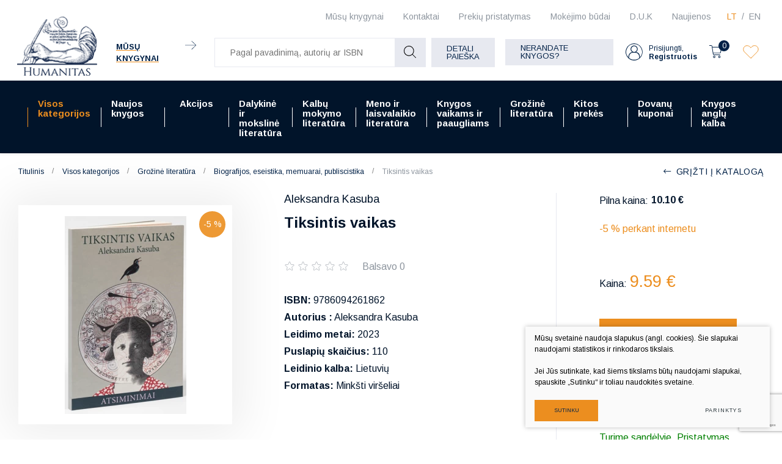

--- FILE ---
content_type: text/html; charset=utf-8
request_url: https://www.humanitas.lt/produktas/visos-kategorijos/grozine-literatura/biografijos-eseistika-memuarai-publiscistika/tiksintis-vaikas/
body_size: 23639
content:



    <!DOCTYPE html>
<html lang="lt">
    <head>
        <meta charset="UTF-8"/>
        
        <title>Tiksintis vaikas - Humanitas</title>
        <meta name="viewport" content="width=device-width, initial-scale=1.0">
        <link rel="stylesheet" href="https://www.humanitas.lt/tmp/css/style_16.css?t=1680247073"/>
        <meta name="format-detection" content="telephone=no">

        <link rel="stylesheet" href="https://www.humanitas.lt/tmp/css/style_15.css?t=1645173474"/>
        
        <link rel="stylesheet" href="https://www.humanitas.lt/tmp/css/style_7.css?t=1645173475"/>
        <link rel="stylesheet" href="https://www.humanitas.lt/tmp/css/style_8.css?t=1645173474"/>
        <link rel="stylesheet" href="https://www.humanitas.lt/tmp/css/style_9.css?t=1645173513"/>

        <script>window.dataLayer = window.dataLayer || [];function gtag(){dataLayer.push(arguments);}gtag('consent', 'default', {
            'ad_storage': 'denied',
            'ad_user_data': 'denied',
            'ad_personalization': 'denied',
            'analytics_storage': 'denied',
            'functionality_storage': 'denied',
            'personalization_storage': 'denied',
            'security_storage': 'denied',
        });</script>

        
        <meta property="og:title" content="Tiksintis vaikas" />
        <meta property="og:image" content="https://www.humanitas.lt/uploads/Products/product_267831/ekrano-kopija-2024-04-18-134917_1713437371.png" />
        <meta property="og:url" content="https://www.humanitas.lt/produktas/visos-kategorijos/grozine-literatura/biografijos-eseistika-memuarai-publiscistika/tiksintis-vaikas/" />
        <meta property="og:image:width" content="319" />
        <meta property="og:image:height" content="520" />
        <meta property="og:description" content="Lietuvos ir Jungtinių Amerikos Valstijų aplinkos menininkė Aleksandra Fledžinskaitė-Kašubienė-Kasuba (1923–2019) – viena ryškiausių XX a. kūrėjų, palikusi ženklų pėdsaką praėjusio amžiaus meno ir kultūros istorijoje. LNDM A. Kasubos padovanota unikali 1942–2019 m. sukurtų darbų kolekcija yra nepaprastai svarbi kultūrinės tapatybės dalis, atskleidžianti itin plačią menininkės, vizionierės kūrybinių interesų panoramą: nuo ankstyvosios tekstilės darbų, plytelių pano, mozaikų, tapybos, akvarelių, kūrinių JAV viešosiose erdvėse projektų bei jų brėžinių iki unikalių erdvinių aplinkų – tampriųjų buveinių. Tačiau svarbią A. Kasubos kūrybos dalį sudaro ir tekstai. „Tiksintis vaikas“ – tai menininkės prisiminimai apie vaikystę Ginkūnuose iki to laiko, kai jai sukako 9 metai, tai lietuviškųjų jos šaknų įamžinimas. Nepaprastai jautriai, su įsimenančiomis detalėmis menininkė pasakoja apie dvaro aplinką, ten vykusį gyvenimą, kasdienybės momentus, nusėdusius jos atmintyje prieš daugelį metų, mamą, seserį ir brolius, guvernantes, šventes ir sezonų kaitą. Prieš akis kaip gyvas iškyla XX a. I p. dvaro paveikslas, pamatytas vaiko akimis – trapus, subtilus, estetiškas, tačiau kupinas pirmųjų gyvenimo pažinimų, suformavusių būsimos menininkės charakterį. Tai tekstas, kuriame atsiskleidžia ne tik vaiko augimo ir pasaulio patyrimo akimirkos, bet ir praeitin nugrimzdusio lietuviško dvaro gyvenimas." />
        <meta property="og:type" content="website" />
    

        

        

                
        

        


    <!-- Meta Pixel Code -->

        <script>

            !function(f,b,e,v,n,t,s)

            {if(f.fbq)return;n=f.fbq=function(){n.callMethod?

                n.callMethod.apply(n,arguments):n.queue.push(arguments)};

                if(!f._fbq)f._fbq=n;n.push=n;n.loaded=!0;n.version='2.0';

                n.queue=[];t=b.createElement(e);t.async=!0;

                t.src=v;s=b.getElementsByTagName(e)[0];

                s.parentNode.insertBefore(t,s)}(window, document,'script',

                'https://connect.facebook.net/en_US/fbevents.js');

            fbq('init', '180717798964420');

            fbq('track', 'PageView');

        </script>

    <!-- End Meta Pixel Code -->
        <script>

            var ajaxSuflerLink = '/ajax-paieska/';

            var currency = "€";
            var fancy_title = 'Prekė įtraukta į užklausą';
            var out_of_stock = 'Likutis nepakankamas';
            var after_login = 'https://www.humanitas.lt/produktas/visos-kategorijos/grozine-literatura/biografijos-eseistika-memuarai-publiscistika/tiksintis-vaikas/';
            var after_login2 = 'https://www.humanitas.lt/produktai/vadoveliai/';
            var bing_key = 'AhcI41-sX1oGS8kub9kYM17wAnc1UmZKK9nbyBv4A3fQlJyufO1lZT-3jXqEVpxz';

            var reg_alias = 'https://www.humanitas.lt/registruotis/';
        </script>
        

        <link rel="canonical" href="https://www.humanitas.lt/produktas/visos-kategorijos/grozine-literatura/biografijos-eseistika-memuarai-publiscistika/tiksintis-vaikas/">
        
        
        
<base href="https://www.humanitas.lt/" />

    </head>
<body class="inner">


    



    <!-- Google Tag Manager (noscript) -->
    <noscript>
        <iframe src="https://www.googletagmanager.com/ns.html?id=GTM-WZ2KRKR"

                height="0" width="0" style="display:none;visibility:hidden"></iframe>
    </noscript>
    <!-- End Google Tag Manager (noscript) -->

    <noscript><img height="1" width="1" style="display:none"

                   src="https://www.facebook.com/tr?id=180717798964420&ev=PageView&noscript=1"

        /></noscript>

    <div class="mobile-additional-content hide">

        <div class="mob-nav-top-line">
            <div class="langs-select">
                <select aria-label="Pasirinkite kalbą">
                                            <option value="https://www.humanitas.lt/produktas/visos-kategorijos/grozine-literatura/biografijos-eseistika-memuarai-publiscistika/tiksintis-vaikas/"  selected>LT</option>
                                <option value="https://www.humanitas.lt/product/all-categories/fiction/biographies-essays-memoirs-journalism/tiksintis-vaikas/" >EN</option>
            
                </select>
            </div>
            <div class="mail">
                <a href="mailto:pagalba@humanitas.lt" aria-label="Rašyti: pagalba@humanitas.lt">
                    <i class="far fa-envelope"></i>
                </a>
            </div>
            <div class="liked-products">
                <a href="/megstamiausi/" class="selected" title="Įsimintos prekės">
                    <div class="ico">
                        <em class="fa">
                            <?xml version="1.0" encoding="utf-8"?>
                            <svg version="1.1" id="Layer_1" xmlns="http://www.w3.org/2000/svg"
                                 xmlns:xlink="http://www.w3.org/1999/xlink" x="0px" y="0px"
                                 viewBox="0 0 192 192" style="enable-background:new 0 0 192 192;"
                                 xml:space="preserve">
                                            <path class="st0" d="M100.2,158.9L161,98.1c14.9-14.9,17.1-39.5,3-55.2c-14.4-16-39-17.4-55.1-3c-0.5,0.5-1,0.9-1.5,1.4L96,52.8
 L86.1,43c-14.9-14.9-39.5-17.1-55.2-3c-16,14.4-17.4,39-3,55.1c0.5,0.5,0.9,1,1.4,1.5l62.3,62.3C94.1,161.3,97.9,161.3,100.2,158.9z
 "/>
</svg>
                        </em>
                    </div>
                    <span></span>
                </a>
            </div>
        </div>

        <div class="mob_search">
            <a href="#" aria-label="Pagal pavadinimą, autorių ar ISBN">
                <i class="far fa-search"></i>
            </a>
        </div>

        <div class="langs-select">
            <select aria-label="Pasirinkite kalbą">
                                        <option value="https://www.humanitas.lt/produktas/visos-kategorijos/grozine-literatura/biografijos-eseistika-memuarai-publiscistika/tiksintis-vaikas/"  selected>LT</option>
                                <option value="https://www.humanitas.lt/product/all-categories/fiction/biographies-essays-memoirs-journalism/tiksintis-vaikas/" >EN</option>
            
            </select>
        </div>
        <div class="shops-link">
            <a href="/kontaktai/">
                <i class="fas fa-map-marker-alt"></i>
            </a>
        </div>

    </div>
<div id="page">
    <header>
        <div class="container fluid">
            <a class="logo" href="https://www.humanitas.lt/" aria-label=""></a>
            <div class="header-content">
                <div class="header-elements">
                    <div class="level-one">
                        <nav class="top-menu-container">
                            <nav class="top-menu-container" aria-label="Antrinis meniu">
    <ul class="top-menu">
                                                        <li class="">
                    <a href="https://www.humanitas.lt/knygynai/" aria-label="Mūsų knygynai | Vilniuje ir Kaune - Humanitas">
                        Mūsų knygynai
                    </a>
                    
                </li>
                                                <li class="">
                    <a href="https://www.humanitas.lt/kontaktai/" aria-label="Kontaktai | Kontaktinė informacija pagal temas - Humanitas">
                        Kontaktai
                    </a>
                    
                </li>
                                                <li class="">
                    <a href="https://www.humanitas.lt/prekiu-pristatymas/">
                        Prekių pristatymas
                    </a>
                    
                </li>
                                                <li class="">
                    <a href="https://www.humanitas.lt/mokejimo-budai/" aria-label="Mokėjimo būdai | Pirkimas internetu - Humanitas">
                        Mokėjimo būdai
                    </a>
                    
                </li>
                                                <li class="">
                    <a href="https://www.humanitas.lt/d-u-k/">
                        D.U.K
                    </a>
                    
                </li>
                                                <li class="">
                    <a href="https://www.humanitas.lt/naujienos/">
                        Naujienos
                    </a>
                    
                </li>
                        </ul>
</nav>

                        </nav>
                        <div class="langs-menu-container">
                            <ul class="langs-menu">
                                    <div class="langs-menu-container">
        <ul class="langs-menu">
                                                <li class=" selected">
                        <a href="https://www.humanitas.lt/produktas/visos-kategorijos/grozine-literatura/biografijos-eseistika-memuarai-publiscistika/tiksintis-vaikas/" aria-label="Knygų el. parduotuvė | Daugiau nei 100 000 knygų - Humanitas">LT</a>
                    </li>
                    
                                                                <li class="">
                        <a href="https://www.humanitas.lt/product/all-categories/fiction/biographies-essays-memoirs-journalism/tiksintis-vaikas/" aria-label="Book e-shop | More than 100,000 books - Humanitas">EN</a>
                    </li>
                    
                                    </ul>
    </div>

                            </ul>
                        </div>
                    </div>
                    <div class="level-two">
                                                    <div class="our-libraries">
                                <a href="/knygynai/">
                                    <span class="our-libraries-text">Mūsų knygynai</span>
                                    <em class="fa">
                                        <svg id="Layer_1" data-name="Layer 1" xmlns="http://www.w3.org/2000/svg"
                                             viewBox="0 0 10.99 8.69">
                                            <path d="M810.83,46.66H800.17a.17.17,0,0,1-.17-.16.17.17,0,0,1,.17-.17h10.66a.17.17,0,0,1,.17.17A.17.17,0,0,1,810.83,46.66Z"
                                                  transform="translate(-800 -42.15)"/>
                                            <path d="M806.6,50.84a.13.13,0,0,1-.11-.05.15.15,0,0,1,0-.23l4.1-4.06-4.1-4.06a.16.16,0,0,1,0-.24.17.17,0,0,1,.23,0L811,46.38a.17.17,0,0,1,0,.12.16.16,0,0,1,0,.11l-4.23,4.18A.13.13,0,0,1,806.6,50.84Z"
                                                  transform="translate(-800 -42.15)"/>
                                        </svg>
                                    </em>
                                </a>
                            </div>
                        
                        <div class="search-container-max">
                            

    
    <form action="https://www.humanitas.lt/produktai/visos-kategorijos/grozine-literatura/biografijos-eseistika-memuarai-publiscistika/" class="ajax-form top-form" method="get">
        <input type="hidden" name="anticsrf" value="db0ee7ee0982e3918e2e779d1d87d0473219dcc919a032657e5e28c772d79ae1">
        <div class="search-place">
            <div class="search-container">

                <div class="form">
                    <input name="m575a2title_search" class="search-suggestions"
                           value=""
                           placeholder="Pagal pavadinimą, autorių ar ISBN" type="text" autocomplete="off">

                    <button type="submit">
                        <em class="fa">
                            <svg id="Layer_1" data-name="Layer 1" xmlns="http://www.w3.org/2000/svg"
                                 viewBox="0 0 20 20">
                                <path d="M780,83.32a8.32,8.32,0,0,0,13.84,6.23l5.3,5.3a.51.51,0,0,0,.36.15.49.49,0,0,0,.35-.15.5.5,0,0,0,0-.71l-5.3-5.3A8.32,8.32,0,1,0,780,83.32Zm15.64,0A7.32,7.32,0,1,1,788.32,76,7.33,7.33,0,0,1,795.64,83.32Z"
                                      transform="translate(-780 -75)"/>
                            </svg>
                        </em>
                    </button>
                </div>
            </div>
        </div>
        <div class="search-more">
            <a href="javascript:void(0);" data-open-search class="ext_button grey-style uppercase">
                Detali paieška
            </a>
        </div>

        <div class="box-search hidden" data-search-box id="ultra-search">
            <div class="close-button" data-search-close>
                <i class="fal fa-times"></i>
            </div>
            <div class="box-search-container">


                

                                        
                                                    
                        

                    
                                                    



                        

                    
                                                    
                        

                    
                        
                            
                                                                    <div>
                                        <div class="title">
                                            Kaina:
                                        </div>
                                        
                                        
                                        <div class="input-blocks">
                                            <div class="from">
                                                <input type="text" class="cms_textfield" name="m575a2filt_kaina_from" id="m575a2filt_kaina_from" value="" size="10" maxlength="255" />

                                                <span>
                                                        €
                                                    </span>
                                            </div>
                                            iki
                                            <div class="to">
                                                <input type="text" class="cms_textfield" name="m575a2filt_kaina_to" id="m575a2filt_kaina_to" value="" size="10" maxlength="255" />

                                                <span>
                                                        €
                                                    </span>
                                            </div>
                                        </div>
                                    </div>
                                

                                
                            

                        

                    
                        
                                                            <div>
                                    <div class="title">
                                                                                    Kategorijos
                                                                            </div>
                                    <div class="input-block styled-select" data-theme="custom-select-style"
                                                                                  data-hid="166" data-lang="lt">
                                        <select class="cms_dropdown styled-select" name="m575a2filt_hierarchy_id"><option value="https://www.humanitas.lt/produktai/visos-kategorijos/">Visos kategorijos</option><option value="https://www.humanitas.lt/produktai/dalykine-ir-moksline-literatura/">Dalykinė ir mokslinė literatūra</option><option value="https://www.humanitas.lt/produktai/dalykine-ir-moksline-literatura/ekonomika-finansai-vadyba/">Ekonomika, finansai, vadyba</option><option value="https://www.humanitas.lt/produktai/dalykine-ir-moksline-literatura/ekonomika-finansai-vadyba/ekonomika/">Ekonomika</option><option value="https://www.humanitas.lt/produktai/visos-kategorijos/dalykine-ir-moksline-literatura/ekonomika-finansai-vadyba/finansai-apskaita/">Finansai, apskaita</option><option value="https://www.humanitas.lt/produktai/visos-kategorijos/dalykine-ir-moksline-literatura/ekonomika-finansai-vadyba/kitos-ekonomikos-ir-verslo-knygos/">Kitos ekonomikos ir verslo knygos</option><option value="https://www.humanitas.lt/produktai/dalykine-ir-moksline-literatura/ekonomika-finansai-vadyba/rinkodara-reklama/">Rinkodara, reklama</option><option value="https://www.humanitas.lt/produktai/visos-kategorijos/dalykine-ir-moksline-literatura/ekonomika-finansai-vadyba/verslas-vadyba/">Verslas, vadyba</option><option value="https://www.humanitas.lt/produktai/dalykine-ir-moksline-literatura/ekonomika-finansai-vadyba/viesasis-administravimas/">Viešasis administravimas</option><option value="https://www.humanitas.lt/produktai/dalykine-ir-moksline-literatura/fiziniai-ir-gamtos-mokslai/">Fiziniai ir gamtos mokslai</option><option value="https://www.humanitas.lt/produktai/dalykine-ir-moksline-literatura/fiziniai-ir-gamtos-mokslai/biologija/">Biologija</option><option value="https://www.humanitas.lt/produktai/dalykine-ir-moksline-literatura/fiziniai-ir-gamtos-mokslai/chemija/">Chemija</option><option value="https://www.humanitas.lt/produktai/dalykine-ir-moksline-literatura/fiziniai-ir-gamtos-mokslai/ekologija-aplinkotyra/">Ekologija, aplinkotyra</option><option value="https://www.humanitas.lt/produktai/dalykine-ir-moksline-literatura/fiziniai-ir-gamtos-mokslai/fizika-astronomija/">Fizika, astronomija</option><option value="https://www.humanitas.lt/produktai/dalykine-ir-moksline-literatura/fiziniai-ir-gamtos-mokslai/geografija-geologija/">Geografija, geologija</option><option value="https://www.humanitas.lt/produktai/dalykine-ir-moksline-literatura/fiziniai-ir-gamtos-mokslai/kitos-fiziniu-ir-gamtos-mokslu-knygos/">Kitos fizinių ir gamtos mokslų knygos</option><option value="https://www.humanitas.lt/produktai/dalykine-ir-moksline-literatura/fiziniai-ir-gamtos-mokslai/matematika/">Matematika</option><option value="https://www.humanitas.lt/produktai/dalykine-ir-moksline-literatura/fiziniai-ir-gamtos-mokslai/zoologija/">Zoologija</option><option value="https://www.humanitas.lt/produktai/dalykine-ir-moksline-literatura/fiziniai-ir-gamtos-mokslai/zemes-ukio-mokslai/">Žemės ūkio mokslai</option><option value="https://www.humanitas.lt/produktai/dalykine-ir-moksline-literatura/humanitariniu-mokslu-knygos/">Humanitarinių mokslų knygos</option><option value="https://www.humanitas.lt/produktai/visos-kategorijos/dalykine-ir-moksline-literatura/humanitariniu-mokslu-knygos/etnologija/">Etnologija</option><option value="https://www.humanitas.lt/produktai/visos-kategorijos/dalykine-ir-moksline-literatura/humanitariniu-mokslu-knygos/filosofija/">Filosofija</option><option value="https://www.humanitas.lt/produktai/visos-kategorijos/dalykine-ir-moksline-literatura/humanitariniu-mokslu-knygos/istorija-ir-archeologija/">Istorija ir archeologija</option><option value="https://www.humanitas.lt/produktai/dalykine-ir-moksline-literatura/humanitariniu-mokslu-knygos/kitos-humanitariniu-mokslu-knygos/">Kitos humanitarinių mokslų knygos</option><option value="https://www.humanitas.lt/produktai/dalykine-ir-moksline-literatura/humanitariniu-mokslu-knygos/komunikacija-informacija/">Komunikacija, informacija</option><option value="https://www.humanitas.lt/produktai/dalykine-ir-moksline-literatura/humanitariniu-mokslu-knygos/kultura/">Kultūra</option><option value="https://www.humanitas.lt/produktai/visos-kategorijos/dalykine-ir-moksline-literatura/humanitariniu-mokslu-knygos/lingvistika-literatura/">Lingvistika, literatūra</option><option value="https://www.humanitas.lt/produktai/visos-kategorijos/dalykine-ir-moksline-literatura/humanitariniu-mokslu-knygos/literatura-istorija-ir-kritika/">Literatūra: istorija ir kritika</option><option value="https://www.humanitas.lt/produktai/dalykine-ir-moksline-literatura/humanitariniu-mokslu-knygos/religijotyra/">Religijotyra</option><option value="https://www.humanitas.lt/produktai/dalykine-ir-moksline-literatura/humanitariniu-mokslu-knygos/teologija/">Teologija</option><option value="https://www.humanitas.lt/produktai/dalykine-ir-moksline-literatura/medicinos-knygos/">Medicinos knygos</option><option value="https://www.humanitas.lt/produktai/dalykine-ir-moksline-literatura/medicinos-knygos/chirurgija/">Chirurgija</option><option value="https://www.humanitas.lt/produktai/dalykine-ir-moksline-literatura/medicinos-knygos/farmacija/">Farmacija</option><option value="https://www.humanitas.lt/produktai/dalykine-ir-moksline-literatura/medicinos-knygos/kitos-medicinos-knygos/">Kitos medicinos knygos</option><option value="https://www.humanitas.lt/produktai/dalykine-ir-moksline-literatura/medicinos-knygos/klinikine-medicina/">Klinikinė medicina</option><option value="https://www.humanitas.lt/produktai/dalykine-ir-moksline-literatura/medicinos-knygos/kosmetologija/">Kosmetologija</option><option value="https://www.humanitas.lt/produktai/dalykine-ir-moksline-literatura/medicinos-knygos/medicina-bendrieji-dalykai/">Medicina, bendrieji dalykai</option><option value="https://www.humanitas.lt/produktai/dalykine-ir-moksline-literatura/medicinos-knygos/mityba/">Mityba</option><option value="https://www.humanitas.lt/produktai/dalykine-ir-moksline-literatura/medicinos-knygos/odontologija/">Odontologija</option><option value="https://www.humanitas.lt/produktai/dalykine-ir-moksline-literatura/medicinos-knygos/veterinarija/">Veterinarija</option><option value="https://www.humanitas.lt/produktai/dalykine-ir-moksline-literatura/medicinos-knygos/visuomenes-sveikata-slauga/">Visuomenės sveikata, slauga</option><option value="https://www.humanitas.lt/produktai/dalykine-ir-moksline-literatura/socialiniu-mokslu-knygos/">Socialinių mokslų knygos</option><option value="https://www.humanitas.lt/produktai/dalykine-ir-moksline-literatura/socialiniu-mokslu-knygos/edukologija/">Edukologija</option><option value="https://www.humanitas.lt/produktai/dalykine-ir-moksline-literatura/socialiniu-mokslu-knygos/kitos-socialiniu-mokslu-knygos/">Kitos socialinių mokslų knygos</option><option value="https://www.humanitas.lt/produktai/visos-kategorijos/dalykine-ir-moksline-literatura/socialiniu-mokslu-knygos/politikos-mokslai/">Politikos mokslai</option><option value="https://www.humanitas.lt/produktai/visos-kategorijos/dalykine-ir-moksline-literatura/socialiniu-mokslu-knygos/psichologija/">Psichologija</option><option value="https://www.humanitas.lt/produktai/dalykine-ir-moksline-literatura/socialiniu-mokslu-knygos/socialinis-darbas/">Socialinis darbas</option><option value="https://www.humanitas.lt/produktai/dalykine-ir-moksline-literatura/socialiniu-mokslu-knygos/sociologija/">Sociologija</option><option value="https://www.humanitas.lt/produktai/dalykine-ir-moksline-literatura/socialiniu-mokslu-knygos/sportas-turizmas/">Sportas, turizmas</option><option value="https://www.humanitas.lt/produktai/dalykine-ir-moksline-literatura/technologijos-mokslai/">Technologijos mokslai</option><option value="https://www.humanitas.lt/produktai/dalykine-ir-moksline-literatura/technologijos-mokslai/aplinkos-inzinerija-ir-krastotvarka/">Aplinkos inžinerija ir kraštotvarka</option><option value="https://www.humanitas.lt/produktai/visos-kategorijos/dalykine-ir-moksline-literatura/technologijos-mokslai/elektros-ir-elektronikos-inzininerija/">Elektros ir elektronikos inžininerija</option><option value="https://www.humanitas.lt/produktai/dalykine-ir-moksline-literatura/technologijos-mokslai/energetika-ir-termoinzinerija/">Energetika ir termoinžinerija</option><option value="https://www.humanitas.lt/produktai/dalykine-ir-moksline-literatura/technologijos-mokslai/informacines-technologijos/">Informacinės technologijos</option><option value="https://www.humanitas.lt/produktai/visos-kategorijos/dalykine-ir-moksline-literatura/technologijos-mokslai/kitos-technologijos-mokslo-knygos/">Kitos technologijos mokslo knygos</option><option value="https://www.humanitas.lt/produktai/dalykine-ir-moksline-literatura/technologijos-mokslai/mechanika/">Mechanika</option><option value="https://www.humanitas.lt/produktai/dalykine-ir-moksline-literatura/technologijos-mokslai/statybos-inzinerija/">Statybos inžinerija</option><option value="https://www.humanitas.lt/produktai/dalykine-ir-moksline-literatura/technologijos-mokslai/transporto-technologija/">Transporto technologija</option><option value="https://www.humanitas.lt/produktai/dalykine-ir-moksline-literatura/teises-knygos/">Teisės knygos</option><option value="https://www.humanitas.lt/produktai/dalykine-ir-moksline-literatura/teises-knygos/administracine-teise/">Administracinė teisė</option><option value="https://www.humanitas.lt/produktai/dalykine-ir-moksline-literatura/teises-knygos/baudziamoji-teise/">Baudžiamoji teisė</option><option value="https://www.humanitas.lt/produktai/dalykine-ir-moksline-literatura/teises-knygos/civiline-teise/">Civilinė teisė</option><option value="https://www.humanitas.lt/produktai/dalykine-ir-moksline-literatura/teises-knygos/kitos-teises-knygos/">Kitos teisės knygos</option><option value="https://www.humanitas.lt/produktai/dalykine-ir-moksline-literatura/teises-knygos/konstitucine-teise/">Konstitucinė teisė</option><option value="https://www.humanitas.lt/produktai/dalykine-ir-moksline-literatura/teises-knygos/tarptautine-teise/">Tarptautinė teisė</option><option value="https://www.humanitas.lt/produktai/dalykine-ir-moksline-literatura/teises-knygos/teise-bendrieji-dalykai/">Teisė, bendrieji dalykai</option><option value="/produktai/grozine-literatura/">Grožinė literatūra</option><option value="/produktai/grozine-literatura/biografijos-eseistika-memuarai-publicistika/">Biografijos, eseistika, memuarai, publiscistika</option><option value="https://www.humanitas.lt/produktai/grozine-literatura/fantastika-magija/">Fantastika, magija</option><option value="https://www.humanitas.lt/produktai/grozine-literatura/grozine-literatura-kitomis-kalbomis/">Grožinė literatūra kitomis kalbomis</option><option value="/produktai/grozine-literatura/istoriniai-nuotykiu-romanai/">Istoriniai, nuotykių romanai</option><option value="https://www.humanitas.lt/produktai/grozine-literatura/lietuvos-rasytoju-kuriniai/">Lietuvos rašytojų kūriniai</option><option value="https://www.humanitas.lt/produktai/grozine-literatura/literaturos-klasika-anglu-kalba/">Literatūros klasika anglų kalba</option><option value="https://www.humanitas.lt/produktai/grozine-literatura/literaturos-klasika-lietuviu-kalba/">Literatūros klasika lietuvių kalba</option><option value="https://www.humanitas.lt/produktai/grozine-literatura/poezija-drama/">Poezija, drama</option><option value="/produktai/grozine-literatura/pramoginiai-romanai/">Pramoginiai romanai</option><option value="https://www.humanitas.lt/produktai/grozine-literatura/rimtoji-literatura/">Rimtoji literatūra</option><option value="https://www.humanitas.lt/produktai/grozine-literatura/siuolaikine-literatura-anglu-kalba/">Šiuolaikinė literatūra anglų kalba</option><option value="https://www.humanitas.lt/produktai/grozine-literatura/trileriai-detektyvai-mistika/">Trileriai, detektyvai, mistika</option><option value="https://www.humanitas.lt/produktai/grozine-literatura/uzsienio-literatura-lietuviu-kalba/">Užsienio literatūra lietuvių kalba</option><option value="https://www.humanitas.lt/produktai/kalbu-mokymo-literatura/">Kalbų mokymo literatūra</option><option value="https://www.humanitas.lt/produktai/kalbu-mokymo-literatura/kalbu-mokymo-vadoveliai-ir-pratybos/">Kalbų mokymo vadovėliai ir pratybos</option><option value="https://www.humanitas.lt/produktai/kalbu-mokymo-literatura/gramatikos-ir-kalbos-igudziu-lavinimas/">Gramatikos ir kalbos įgūdžių lavinimas</option><option value="https://www.humanitas.lt/produktai/kalbu-mokymo-literatura/kalbu-zodynai/">Kalbų žodynai</option><option value="/produktai/kalbu-mokymo-literatura/savarankiskas-kalbu-mokymasis/">Savarankiškas kalbų mokymas</option><option value="https://www.humanitas.lt/produktai/kalbu-mokymo-literatura/lietuviu-kalbos-vadoveliai-uzsienieciams/">Lietuvių kalbos vadovėliai užsieniečiams</option><option value="https://www.humanitas.lt/produktai/knygos-vaikams-ir-paaugliams/">Knygos vaikams ir paaugliams</option><option value="https://www.humanitas.lt/produktai/knygos-vaikams-ir-paaugliams/grozine-literatura-paaugliams/">Grožinė literatūra paaugliams</option><option value="https://www.humanitas.lt/produktai/knygos-vaikams-ir-paaugliams/grozine-literatura-vaikams/">Grožinė literatūra vaikams</option><option value="/produktai/knygos-vaikams-ir-paaugliams/pazintine-ir-mokomoji-literatura/">Pažintinė, mokomoji literatūra</option><option value="https://www.humanitas.lt/produktai/meno-ir-laisvalaikio-literatura/">Meno ir laisvalaikio literatūra</option><option value="https://www.humanitas.lt/produktai/meno-ir-laisvalaikio-literatura/architektura-dizainas/">Architektūra, dizainas</option><option value="https://www.humanitas.lt/produktai/meno-ir-laisvalaikio-literatura/architektura-dizainas/architektura-statyba/">Architektūra, statyba</option><option value="https://www.humanitas.lt/produktai/meno-ir-laisvalaikio-literatura/architektura-dizainas/krastovaizdzio-architektura/">Kraštovaizdžio architektūra</option><option value="https://www.humanitas.lt/produktai/meno-ir-laisvalaikio-literatura/architektura-dizainas/interjero-dizainas/">Interjero dizainas</option><option value="https://www.humanitas.lt/produktai/visos-kategorijos/meno-ir-laisvalaikio-literatura/architektura-dizainas/daiktu-projektavimas-dizainas/">Daiktų projektavimas, dizainas</option><option value="https://www.humanitas.lt/produktai/meno-ir-laisvalaikio-literatura/architektura-dizainas/grafinis-dizainas/">Grafinis dizainas</option><option value="https://www.humanitas.lt/produktai/meno-ir-laisvalaikio-literatura/menas/">Menas</option><option value="https://www.humanitas.lt/produktai/meno-ir-laisvalaikio-literatura/menas/menai-bendrieji-dalykai/">Menai: bendrieji dalykai</option><option value="https://www.humanitas.lt/produktai/visos-kategorijos/meno-ir-laisvalaikio-literatura/menas/meno-istorija-meno-stiliai/">Meno istorija.Meno stiliai</option><option value="https://www.humanitas.lt/produktai/meno-ir-laisvalaikio-literatura/menas/meno-technikos-ir-atlikimas/">Meno technikos ir atlikimas</option><option value="https://www.humanitas.lt/produktai/meno-ir-laisvalaikio-literatura/menas/fotografija-media/">Fotografija, Media</option><option value="https://www.humanitas.lt/produktai/meno-ir-laisvalaikio-literatura/menas/taikomoji-daile/">Taikomoji dailė</option><option value="https://www.humanitas.lt/produktai/meno-ir-laisvalaikio-literatura/menas/skulptura-kryzdirbyste-drozyba/">Skulptūra, Kryždirbystė, Drožyba</option><option value="https://www.humanitas.lt/produktai/meno-ir-laisvalaikio-literatura/scenos-menas/">Scenos Menas</option><option value="https://www.humanitas.lt/produktai/visos-kategorijos/meno-ir-laisvalaikio-literatura/scenos-menas/atliekamieji-menai-teatras-kinas-video-menas/">Atliekamieji menai: teatras,kinas, video menas</option><option value="https://www.humanitas.lt/produktai/meno-ir-laisvalaikio-literatura/scenos-menas/muzika-natos/">Muzika, natos</option><option value="https://www.humanitas.lt/produktai/meno-ir-laisvalaikio-literatura/mada/">Mada</option><option value="https://www.humanitas.lt/produktai/meno-ir-laisvalaikio-literatura/laisvalaikis/">Laisvalaikis</option><option value="https://www.humanitas.lt/produktai/meno-ir-laisvalaikio-literatura/laisvalaikis/keliones-gamta-kelioniu-gidai/">Kelionės, gamta, kelionių gidai</option><option value="https://www.humanitas.lt/produktai/meno-ir-laisvalaikio-literatura/laisvalaikis/automobiliai-transportas-sportas-karyba/">Automobiliai, transportas, sportas, karyba</option><option value="https://www.humanitas.lt/produktai/grozine-literatura/komiksai-grafines-noveles-manga/">Komiksai, grafinės novelės, manga</option><option value="https://www.humanitas.lt/produktai/meno-ir-laisvalaikio-literatura/laisvalaikis/gyvenimo-budas/">Gyvenimo būdas</option><option value="https://www.humanitas.lt/produktai/meno-ir-laisvalaikio-literatura/laisvalaikis/kulinarija/">Kulinarija</option><option value="https://www.humanitas.lt/produktai/visos-kategorijos/meno-ir-laisvalaikio-literatura/laisvalaikis/sodas-darzas-floristika/">Sodas, daržas, floristika</option><option value="https://www.humanitas.lt/produktai/meno-ir-laisvalaikio-literatura/laisvalaikis/rankdarbiai-amatai-dekoratyvieji-menai/">Rankdarbiai, amatai, dekoratyvieji menai</option><option value="https://www.humanitas.lt/produktai/kitos-prekes/">Kitos prekės</option><option value="https://www.humanitas.lt/produktai/kitos-prekes/kalendoriai/">Kalendoriai</option><option value="https://www.humanitas.lt/produktai/kitos-prekes/maiseliai-uzrasu-knygeles-aksesuarai/">Maišeliai, užrašų knygelės, aksesuarai</option><option value="https://www.humanitas.lt/produktai/kitos-prekes/zaidimai/">Žaidimai</option><option value="https://www.humanitas.lt/produktai/visos-kategorijos/meno-ir-laisvalaikio-literatura/isparduotuve/">IŠPARDUOTUVĖ</option><option value="https://www.humanitas.lt/produktai/visos-kategorijos/meno-ir-laisvalaikio-literatura/isparduotuve/isparduotuve-50/">Išparduotuvė 50%</option><option value="https://www.humanitas.lt/produktai/visos-kategorijos/meno-ir-laisvalaikio-literatura/isparduotuve/isparduotuve-70/">Išparduotuvė 70%</option><option value="https://www.humanitas.lt/produktai/visos-kategorijos/meno-ir-laisvalaikio-literatura/isparduotuve/isparduotuve-90/">Išparduotuvė 90%</option><option value="https://www.humanitas.lt/produktai/naujos-knygos/">Naujos knygos</option><option value="https://www.humanitas.lt/produktai/akcijos/">Akcijos</option><option value="https://www.humanitas.lt/produktai/akcijos/akademines-literaturos-ispardavimas/">Akademinės literatūros išpardavimas</option><option value="https://www.humanitas.lt/produktai/akcijos/akademines-literaturos-ispardavimas/mokslo-populiarinimo-knygos-pigiau/">Mokslo populiarinimo knygos pigiau</option><option value="https://www.humanitas.lt/produktai/akcijos/akademines-literaturos-ispardavimas/istorijos-knygos-pigiau/">Istorijos knygos pigiau</option><option value="https://www.humanitas.lt/produktai/akcijos/akademines-literaturos-ispardavimas/psichologijos-knygos-pigiau/">Psichologijos knygos pigiau</option><option value="https://www.humanitas.lt/produktai/akcijos/akademines-literaturos-ispardavimas/filosofijos-knygos-pigiau/">Filosofijos knygos pigiau</option><option value="https://www.humanitas.lt/produktai/akcijos/akademines-literaturos-ispardavimas/medicinos-knygos-pigiau/">Medicinos knygos pigiau</option><option value="https://www.humanitas.lt/produktai/akcijos/akademines-literaturos-ispardavimas/knygos-apie-ekonomika-versla-ir-finansus-pigiau/">Knygos apie ekonomiką, verslą ir finansus pigiau</option><option value="https://www.humanitas.lt/produktai/akcijos/akademines-literaturos-ispardavimas/sociologijos-knygos-pigiau/">Sociologijos knygos pigiau</option><option value="https://www.humanitas.lt/produktai/akcijos/akademines-literaturos-ispardavimas/teises-knygos-pigiau/">Teisės knygos pigiau</option><option value="https://www.humanitas.lt/produktai/akcijos/akademines-literaturos-ispardavimas/politikos-mokslu-knygos-pigiau/">Politikos mokslų knygos pigiau</option><option value="https://www.humanitas.lt/produktai/akcijos/menu-laisvalaikio-literaturos-ispardavimas/menotyros-knygos-pigiau/">Menotyros knygos pigiau</option><option value="https://www.humanitas.lt/produktai/akcijos/akademines-literaturos-ispardavimas/etnologijos-knygos-pigiau/">Etnologijos knygos pigiau</option><option value="https://www.humanitas.lt/produktai/akcijos/akademines-literaturos-ispardavimas/gamtos-ir-tiksliuju-mokslu-knygos-pigiau/">Gamtos ir tiksliųjų mokslų knygos pigiau</option><option value="https://www.humanitas.lt/produktai/akcijos/akademines-literaturos-ispardavimas/edukologijos-knygos-pigiau/">Edukologijos knygos pigiau</option><option value="https://www.humanitas.lt/produktai/akcijos/akademines-literaturos-ispardavimas/religijotyros-knygos-pigiau/">Religijotyros knygos pigiau</option><option value="https://www.humanitas.lt/produktai/akcijos/grozines-literaturos-ispardavimas/">Grožinės literatūros išpardavimas</option><option value="https://www.humanitas.lt/produktai/akcijos/grozines-literaturos-ispardavimas/lietraturos-klasika-anglu-kalba-pigiau/">Lietratūros klasika anglų kalba pigiau</option><option value="https://www.humanitas.lt/produktai/akcijos/grozines-literaturos-ispardavimas/komiksai-grafines-noveles-su-nuolaida/">Komiksai, grafinės novelės su nuolaida</option><option value="https://www.humanitas.lt/produktai/akcijos/grozines-literaturos-ispardavimas/siuolaikine-literatura-anglu-kalba-pigiau/">Šiuolaikinė literatūra anglų kalba pigiau</option><option value="https://www.humanitas.lt/produktai/akcijos/grozines-literaturos-ispardavimas/rimtoji-literatura-pigiau/">Rimtoji literatūra pigiau</option><option value="https://www.humanitas.lt/produktai/akcijos/grozines-literaturos-ispardavimas/pramoginiai-romanai-pigiau/">Pramoginiai romanai pigiau</option><option value="https://www.humanitas.lt/produktai/akcijos/grozines-literaturos-ispardavimas/trileriai-detektyvai-mistika-pigiau/">Trileriai, detektyvai, mistika pigiau</option><option value="https://www.humanitas.lt/produktai/akcijos/grozines-literaturos-ispardavimas/fantastikos-ir-magijos-knygos-pigiau/">Fantastikos ir magijos knygos pigiau</option><option value="https://www.humanitas.lt/produktai/akcijos/grozines-literaturos-ispardavimas/istoriniai-ir-nuotykiu-romanai-pigiau/">Istoriniai ir nuotykių romanai pigiau</option><option value="https://www.humanitas.lt/produktai/akcijos/grozines-literaturos-ispardavimas/biografijos-eseistika-memuarai-publicistika-pigiau/">Biografijos, eseistika, memuarai, publicistika pigiau</option><option value="https://www.humanitas.lt/produktai/knygos-vaikams-ir-paaugliams/knygos-vaikams-ir-paaugliams-pigiau/">Knygos vaikams ir paaugliams pigiau</option><option value="https://www.humanitas.lt/produktai/akcijos/grozines-literaturos-ispardavimas/poezijos-ir-dramos-knygos-pigiau/">Poezijos ir dramos knygos pigiau</option><option value="https://www.humanitas.lt/produktai/kalbu-mokymo-literatura/kalbu-mokymo-literaturos-ispardavimas/">Kalbų mokymo literatūros išpardavimas</option><option value="https://www.humanitas.lt/produktai/akcijos/menu-laisvalaikio-literaturos-ispardavimas/">Menų, laisvalaikio literatūros išpardavimas</option><option value="https://www.humanitas.lt/produktai/akcijos/menu-laisvalaikio-literaturos-ispardavimas/knygos-apie-rankdarbius-pigiau/">Knygos apie rankdarbius pigiau</option><option value="https://www.humanitas.lt/produktai/akcijos/populiariausios-knygos/">Populiariausios knygos</option><option value="https://www.humanitas.lt/produktai/akcijos/isankstine-prekyba/">Išankstinė prekyba</option><option value="https://www.humanitas.lt/produktai/akcijos/specialus-leidimai/">Specialūs leidimai</option><option value="https://www.humanitas.lt/produktai/dalykine-ir-moksline-literatura/ekonomika-finansai-vadyba/finansai-ir-apskaita/">Finansai ir apskaita</option><option value="https://www.humanitas.lt/produktai/dalykine-ir-moksline-literatura/ekonomika-finansai-vadyba/kitos-ekonomikos-ir-finansu-knygos/">Kitos ekonomikos ir finansų knygos</option><option value="https://www.humanitas.lt/produktai/dalykine-ir-moksline-literatura/ekonomika-finansai-vadyba/vadyba-verslas/">Vadyba, verslas</option><option value="https://www.humanitas.lt/produktai/dalykine-ir-moksline-literatura/humanitariniu-mokslu-knygos/enciklopedijos-zinynai/">Enciklopedijos, žinynai</option><option value="https://www.humanitas.lt/produktai/dalykine-ir-moksline-literatura/humanitariniu-mokslu-knygos/filosofijos-knygos/">Filosofijos knygos</option><option value="https://www.humanitas.lt/produktai/dalykine-ir-moksline-literatura/humanitariniu-mokslu-knygos/istorijos-knygos/">Istorijos knygos</option><option value="https://www.humanitas.lt/produktai/dalykine-ir-moksline-literatura/humanitariniu-mokslu-knygos/lingvistikos-literatura/">Lingvistikos literatūra</option><option value="https://www.humanitas.lt/produktai/dalykine-ir-moksline-literatura/humanitariniu-mokslu-knygos/literaturos-istorija-ir-kritika/">Literatūros istorija ir kritika</option><option value="https://www.humanitas.lt/produktai/dalykine-ir-moksline-literatura/humanitariniu-mokslu-knygos/menotyra/">Menotyra</option><option value="https://www.humanitas.lt/produktai/dalykine-ir-moksline-literatura/medicinos-knygos/terapija/">Terapija</option><option value="https://www.humanitas.lt/produktai/dalykine-ir-moksline-literatura/mokslo-populiarinimo-knygos/">Mokslo populiarinimo knygos</option><option value="https://www.humanitas.lt/produktai/dalykine-ir-moksline-literatura/socialiniu-mokslu-knygos/politikos-mokslas/">Politikos mokslas</option><option value="https://www.humanitas.lt/produktai/dalykine-ir-moksline-literatura/socialiniu-mokslu-knygos/psichologijos-knygos/">Psichologijos knygos</option><option value="https://www.humanitas.lt/produktai/dalykine-ir-moksline-literatura/technologijos-mokslai/elektros-ir-elektronikos-inzinerija/">Elektros ir elektronikos inžinerija</option><option value="https://www.humanitas.lt/produktai/dalykine-ir-moksline-literatura/technologijos-mokslai/kitos-technologiju-mokslu-knygos/">Kitos technologijų mokslų knygos</option><option value="https://www.humanitas.lt/produktai/dalykine-ir-moksline-literatura/teises-knygos/europos-sajungos-teise/">Europos Sąjungos teisė</option><option value="https://www.humanitas.lt/produktai/dalykine-ir-moksline-literatura/dalykines-ir-mokslines-literaturos-knygos-pigiau/">Dalykinės ir mokslinės literatūros knygos pigiau</option><option value="https://www.humanitas.lt/produktai/kalbu-mokymo-literatura/savarankiskas-kalbu-mokymasis/">Savarankiškas kalbų mokymasis</option><option value="https://www.humanitas.lt/produktai/kalbu-mokymo-literatura/elektronines-skaitiniu-knygos-oxford-reading-club/">Elektroninės skaitinių knygos (Oxford Reading Club)</option><option value="https://www.humanitas.lt/produktai/meno-ir-laisvalaikio-literatura/architektura-dizainas/daiktu-projektavimas-ir-dizainas/">Daiktų projektavimas ir dizainas</option><option value="https://www.humanitas.lt/produktai/meno-ir-laisvalaikio-literatura/menas/meno-istorija-meno-stiliai/">Meno istorija. Meno stiliai</option><option value="https://www.humanitas.lt/produktai/meno-ir-laisvalaikio-literatura/scenos-menas/atliekamieji-menai-teatras-kinas-video-menas/">Atliekamieji menai: teatras, kinas, video menas</option><option value="https://www.humanitas.lt/produktai/meno-ir-laisvalaikio-literatura/laisvalaikis/sodas-darzas-floristika-krastotvrka/">Sodas, daržas, floristika, kraštotvrka</option><option value="https://www.humanitas.lt/produktai/meno-ir-laisvalaikio-literatura/laisvalaikis/ezoterikos-knygos/">Ezoterikos knygos</option><option value="https://www.humanitas.lt/produktai/meno-ir-laisvalaikio-literatura/meno-ir-laisvalaikio-literaturos-ispardavimas/">Meno ir laisvalaikio literatūros išpardavimas</option><option value="https://www.humanitas.lt/produktai/knygos-vaikams-ir-paaugliams/pazintine-ir-mokomoji-literatura/">Pažintinė ir mokomoji literatūra</option><option value="https://www.humanitas.lt/produktai/grozine-literatura/"> Grožinė literatūra</option><option value="https://www.humanitas.lt/produktai/grozine-literatura/biografijos-eseistika-memuarai-publicistika/">Biografijos, eseistika, memuarai, publicistika</option><option value="https://www.humanitas.lt/produktai/grozine-literatura/istoriniai-nuotykiu-romanai/">Istoriniai, nuotykių  romanai</option><option value="https://www.humanitas.lt/produktai/grozine-literatura/pramoginiai-romanai/">Pramoginiai  romanai</option><option value="https://www.humanitas.lt/produktai/grozine-literatura/grozine-literaturos-ispardavimas/">Grožinė literatūros išpardavimas</option><option value="https://www.humanitas.lt/produktai/dovanu-kuponai/">Dovanų kuponai</option><option value="https://www.humanitas.lt/produktai/visos-kategorijos/?anticsrf=1dd5850096bbd4b8c1aca04af20d9c3dbfa9e08c7ccbd5ed7ae20b11d862cb1b&m575a2title_search=&m575a2ordering=&m575a2product_limit=&m575a2filt_leidimo_kalba=English&m575a2filt_kaina_from=0&m575a2filt_ka">Knygos anglų kalba</option></select>

                                        
                                    </div>
                                </div>
                                
                            

                        

                    
                        
                                                            <div>
                                    <div class="title">
                                        
                                            Leidėjas:
                                                                            </div>
                                    <div class="input-block styled-select" data-theme="custom-select-style"
                                         data-do-ajax-search="124"                                         data-hid="166" data-lang="lt">
                                        <select class="cms_dropdown styled-select" name="m575a2filt_leidejas"  data-placeholder="Leidėjas" data-allow-clear="true"><option value="" selected="selected">Leidėjas</option><option value="Lietuvių katalikų mokslo akade">Lietuvių katalikų mokslo akade</option><option value="homo liber">homo liber</option><option value="Obuolys">Obuolys</option><option value="Windmill Books">Windmill Books</option><option value="Penguin">Penguin</option><option value="Penguin Classics">Penguin Classics</option><option value="Maironio lietuvių literatūros">Maironio lietuvių literatūros</option><option value="Briedis">Briedis</option><option value="VĮ Versmės leidykla">VĮ Versmės leidykla</option></select>

                                        
                                    </div>
                                </div>
                                
                            

                        

                    
                        
                                                            <div>
                                    <div class="title">
                                        
                                            Visos kalbos:
                                                                            </div>
                                    <div class="input-block styled-select" data-theme="custom-select-style"
                                                                                  data-hid="166" data-lang="lt">
                                        <select class="cms_dropdown styled-select" name="m575a2filt_leidimo_kalba"><option value="pasirinkite kalbą">pasirinkite kalbą</option><option value="English">Anglų</option><option value="Lithuanian">Lietuvių</option><option value="Lithuanian-English">Lietuvių-anglų</option><option value="Multiple languages">Įvairios kalbos</option><option value="Russian">Rusų</option><option value="Japanese">Japonų</option><option value="German">Vokiečių</option><option value="Italian">Italų</option><option value="Other languages">Kitos kalbos</option><option value="Polish">Lenkų</option><option value="Spanish">Ispanų</option><option value="Scandinavian languages">Skandinavų kalbos</option><option value="Latvian">Latvių</option><option value="French">Prancūzų</option><option value="English-French">Anglų - Prancūzų</option><option value="Chinese">Kinų</option><option value="Latin">Lotynų</option><option value="Greek, Ancient (to 1453)">Sanoji graikų (iki 1453)</option><option value="Hungarian">Vengrų</option><option value="Hebrew">Hebrajų</option><option value="Portuguese">Portugalų</option><option value="Dutch; Flemish">Olandų</option><option value="Arabic">Arabų</option><option value="Greek, Modern">Graikų</option><option value="Bulgarian">Bulgarų</option><option value="Ukrainian">Ukrainiečių</option><option value="Croatian">Kroatų</option><option value="Slovenian">Slovėnų</option><option value="Finnish">Suomių</option><option value="Yiddish">Jidiš</option><option value="Chechen">Čėčėnų</option><option value="Albanian">Albanų</option><option value="Turkish">Turkish</option><option value="Swedish">Swedish</option><option value="Coptic">Coptic</option><option value="Danish">Danish</option><option value="Czech">Czech</option><option value="Norwegian">Norwegian</option><option value="Bosnian">Bosnian</option><option value="English, Middle (1100-1500)">English, Middle (1100-1500)</option><option value="Syriac">Syriac</option><option value="Armenian">Armenian</option><option value="Chagatai">Chagatai</option><option value="Official Aramaic; Imperial Aramaic (700-300 BCE)">Official Aramaic; Imperial Aramaic (700-300 BCE)</option><option value="Judeo-Arabic">Judeo-Arabic</option><option value="Sanskrit">Sanskrit</option><option value="Hindi">Hindi</option><option value="Egyptian (Ancient)">Egyptian (Ancient)</option><option value="Fulah">Fulah</option><option value="Mandingo">Mandingo</option><option value="Georgian">Georgian</option><option value="Persian; Farsi">Persian; Farsi</option><option value="Mongolian">Mongolian</option><option value="Malay">Malay</option><option value="Indonesian">Indonesian</option><option value="Batak languages">Batak languages</option><option value="Austronesian languages">Austronesian languages</option><option value="Makasar">Makasar</option><option value="Sundanese">Sundanese</option><option value="Germanic languages">Germanic languages</option><option value="Indo-European languages">Indo-European languages</option><option value="Catalan">Catalan</option><option value="Neutral Latin American Spanish">Neutral Latin American Spanish</option><option value="Bengali">Bengali</option><option value="Sotho; Sesotho">Sotho; Sesotho</option><option value="Inuktitut">Inuktitut</option><option value="Basque">Basque</option><option value="Irish">Irish</option><option value="Serbian">Serbian</option><option value="French, Middle (ca. 1400-1600)">French, Middle (ca. 1400-1600)</option><option value="English / Chinese">Anglų/ Kinų</option><option value="Tswana">Tswana</option><option value="Welsh">Welsh</option><option value="Yoruba">Yoruba</option><option value="Javanese">Javanese</option><option value="Nepali">Nepali</option><option value="Maori">Maori</option><option value="Burmese">Burmese</option><option value="Cree">Cree</option><option value="Oromo">Oromo</option><option value="English, Old (ca. 450-1100)">English, Old (ca. 450-1100)</option><option value="Icelandic">Icelandic</option><option value="Old Norse">Old Norse</option><option value="Turkish, Ottoman">Turkish, Ottoman</option><option value="Vietnamese">Vietnamese</option><option value="Estonian">Estonian</option><option value="Ethiopic (Ge’ez)">Ethiopic (Ge’ez)</option><option value="Swahili">Swahili</option><option value="Scottish Gaelic">Scottish Gaelic</option><option value="Guarani">Guarani</option><option value="Amharic">Amharic</option><option value="Urdu">Urdu</option><option value="Korean">Korean</option><option value="Marathi">Marathi</option><option value="Marwari">Marwari</option><option value="Somali">Somali</option><option value="Zulu">Zulu</option><option value="Tagalog">Tagalog</option><option value="Hawaiian">Hawaiian</option><option value="Creoles and pidgins, French-based">Creoles and pidgins, French-based</option><option value="Braj">Braj</option><option value="Romany">Romany</option><option value="Thai">Thai</option><option value="Luxembourgish; Letzeburgesch">Luxembourgish; Letzeburgesch</option><option value="Romanian">Rumunų</option><option value="Creoles and pidgins">Creoles and pidgins</option><option value="English-Russian">English-Russian</option><option value="Samoan">Samoan</option><option value="Tongan">Tongan</option><option value="Niuean">Niuean</option><option value="Igbo">Igbo</option><option value="Greek, Modern (1453-)">Greek, Modern (1453-)</option><option value="Afrikaans">Afrikaans</option></select>

                                        
                                    </div>
                                </div>
                                
                            

                        

                    
                        
                            
                                                                    <div>
                                        <div class="title">
                                            Metai:
                                        </div>
                                        <div class="input-block">
                                            <input type="text" class="cms_textfield" name="m575a2filt_leidimo_metai_from" id="m575a2filt_leidimo_metai_from" value="" size="10" maxlength="255" />

                                        </div>
                                    </div>
                                    





                                

                                
                            

                        

                    
                        
                            



                        

                    

                
                
                <div>
                    <a href="javascript:void(0)" data-do-filter class="ext_button orange-style uppercase">
                        Ieškoti
                    </a>
                </div>
            </div>


        </div>

    </form>




                        </div>

                                                    <div class="cant-find">
                                <a href="#popup" data-fancybox data-base-class="custom-fancybox-style"
                                   class="ext_button grey-style uppercase">
                                    Nerandate knygos?
                                </a>
                            </div>
                                                <div class="connect-container login-zone">
                                                            <a class="call-popup" href="https://www.humanitas.lt/prisijungti/"
                                   aria-label="Prisijungti">
                                    <div class="ico">
                                        <em class="fa">
                                            <svg id="Layer_1" data-name="Layer 1" xmlns="http://www.w3.org/2000/svg"
                                                 viewBox="0 0 26 26">
                                                <path d="M1107.58,4a13,13,0,0,0-8.66,22.68h0l.18.16.11.08c.23.2.47.38.72.57l.2.14c.26.18.53.36.81.52l.13.08c.31.18.61.34.93.5h0a13.16,13.16,0,0,0,2.12.79h0c.35.09.7.17,1.06.24l.1,0c.35.06.7.11,1.05.14h.12c.36,0,.72.05,1.08.05s.73,0,1.08-.05h.13c.35,0,.7-.08,1-.14l.1,0c.35-.07.71-.15,1-.24h0a13.16,13.16,0,0,0,2.12-.79h0c.31-.16.62-.32.92-.5l.14-.08c.28-.16.54-.34.81-.52l.2-.14.72-.57.1-.08.19-.16h0A13,13,0,0,0,1107.58,4Zm0,13a4.34,4.34,0,1,1,4.34-4.34A4.34,4.34,0,0,1,1107.58,17Zm1.63,1.08a6,6,0,0,1,6,6v2.14l-.07.06-.66.5-.15.1c-.24.17-.49.32-.74.47l-.14.08c-.27.15-.54.29-.81.41l-.09,0a11.68,11.68,0,0,1-2.82.88l-.1,0q-.45.07-.93.12h-.12c-.32,0-.64,0-1,0s-.63,0-.95,0h-.13l-.93-.12-.09,0a11.55,11.55,0,0,1-2.82-.88l-.09,0a7.68,7.68,0,0,1-.81-.41l-.14-.08-.74-.47a.83.83,0,0,1-.15-.11,8.05,8.05,0,0,1-.66-.49l-.07-.06V24a6,6,0,0,1,6-6Zm7,7.08V24a7.06,7.06,0,0,0-5.62-6.9,5.42,5.42,0,1,0-6.09,0,7,7,0,0,0-5.62,6.9v1.12A11.91,11.91,0,0,1,1107.58,5a11.91,11.91,0,0,1,8.67,20.08Z"
                                                      transform="translate(-1094.58 -3.95)"/>
                                            </svg>
                                        </em>
                                    </div>
                                    <div class="text">
                                        Prisijungti,
                                        <span>Registruotis</span>
                                    </div>
                                </a>
                                                    </div>
                        <div class="user-cart-container">

                            <a href="https://www.humanitas.lt/krepselis/" title="" data-lang="lt" data-cart-info-container>
    <div class="ico">
        <em class="fa">
            <svg id="Layer_1" data-name="Layer 1" xmlns="http://www.w3.org/2000/svg"
                 viewBox="0 0 22.98 23">
                <path class="cls-1"
                      d="M1214.19,91.82a2.09,2.09,0,1,0,2.16,2.09A2.14,2.14,0,0,0,1214.19,91.82Zm0,3.13a1,1,0,1,1,1.08-1A1.06,1.06,0,0,1,1214.19,95Z"
                      transform="translate(-1205 -73)"/>
                <path class="cls-1"
                      d="M1223.91,91.82a2.09,2.09,0,1,0,2.16,2.09A2.13,2.13,0,0,0,1223.91,91.82Zm0,3.13a1,1,0,1,1,1.08-1A1.06,1.06,0,0,1,1223.91,95Z"
                      transform="translate(-1205 -73)"/>
                <path class="cls-1"
                      d="M1227.47,76.87a2.17,2.17,0,0,0-1.67-.73h-15l-.22-1.36a2.18,2.18,0,0,0-2.16-1.78H1205v1h3.46a1,1,0,0,1,1.08.88l2.27,14.17a2.22,2.22,0,0,0,2.16,1.72h11.56v-1H1214a1.09,1.09,0,0,1-1.08-.89l-.22-1.25h12a2.22,2.22,0,0,0,2.16-1.83l1.14-7.32A1.87,1.87,0,0,0,1227.47,76.87Zm-.59,1.51-1.14,7.32a1.08,1.08,0,0,1-1.08.94h-12.15L1211,77.23h14.8a1.3,1.3,0,0,1,.86.37A.78.78,0,0,1,1226.88,78.38Z"
                      transform="translate(-1205 -73)"/>
            </svg>
        </em>
        <div class="amount" data-cart-total-quant>
            0
        </div>
        <span style="display: none !important;" data-cart-total-price></span>
    </div>
</a>

                        </div>
                        <div class="liked-products">
                            <a href="/megstamiausi/" class="selected" title="Įsimintos prekės">
                                <div class="ico">
                                    <em class="fa">
                                        <?xml version="1.0" encoding="utf-8"?>
                                        <svg version="1.1" id="Layer_1" xmlns="http://www.w3.org/2000/svg"
                                             xmlns:xlink="http://www.w3.org/1999/xlink" x="0px" y="0px"
                                             viewBox="0 0 192 192" style="enable-background:new 0 0 192 192;"
                                             xml:space="preserve">
                                            <path class="st0" d="M100.2,158.9L161,98.1c14.9-14.9,17.1-39.5,3-55.2c-14.4-16-39-17.4-55.1-3c-0.5,0.5-1,0.9-1.5,1.4L96,52.8
 L86.1,43c-14.9-14.9-39.5-17.1-55.2-3c-16,14.4-17.4,39-3,55.1c0.5,0.5,0.9,1,1.4,1.5l62.3,62.3C94.1,161.3,97.9,161.3,100.2,158.9z
 "/>
</svg>
                                    </em>
                                </div>
                                <span></span>
                            </a>
                        </div>
                    </div>
                </div>
                <nav class="main-menu-container" aria-label="Pagrindinis meniu">
    <ul class="main-menu">
                                <li class="selected has-submenu">
        <a href="https://www.humanitas.lt/produktai/visos-kategorijos/">Visos kategorijos</a>


                    <ul>
                                    <li >
                        <a href="/produktai/dalykine-ir-moksline-literatura/">Dalykinė ir mokslinė literatūra</a>
                                                    <ul>
                                                                    <li >
                                        <a href="/produktai/dalykine-ir-moksline-literatura/ekonomika-finansai-vadyba/">Ekonomika, finansai, vadyba</a>
                                        
                                                                            </li>
                                                                    <li >
                                        <a href="/produktai/dalykine-ir-moksline-literatura/fiziniai-ir-gamtos-mokslai/">Fiziniai ir gamtos mokslai</a>
                                        
                                                                            </li>
                                                                    <li >
                                        <a href="/produktai/dalykine-ir-moksline-literatura/humanitariniu-mokslu-knygos/">Humanitarinių mokslų knygos</a>
                                        
                                                                            </li>
                                                                    <li >
                                        <a href="/produktai/dalykine-ir-moksline-literatura/medicinos-knygos/">Medicinos knygos</a>
                                        
                                                                            </li>
                                                                    <li >
                                        <a href="/produktai/dalykine-ir-moksline-literatura/socialiniu-mokslu-knygos/">Socialinių mokslų knygos</a>
                                        
                                                                            </li>
                                                                    <li >
                                        <a href="/produktai/dalykine-ir-moksline-literatura/technologijos-mokslai/">Technologijos mokslai</a>
                                        
                                                                            </li>
                                                                    <li >
                                        <a href="/produktai/dalykine-ir-moksline-literatura/teises-knygos/">Teisės knygos</a>
                                        
                                                                            </li>
                                                            </ul>
                                            </li>
                                    <li class="selected">
                        <a href="/produktai/grozine-literatura/">Grožinė literatūra</a>
                                                    <ul>
                                                                    <li class="selected">
                                        <a href="/produktai/grozine-literatura/biografijos-eseistika-memuarai-publicistika/">Biografijos, eseistika, memuarai, publiscistika</a>
                                                                            </li>
                                                                    <li >
                                        <a href="/produktai/grozine-literatura/fantastika-magija/">Fantastika, magija</a>
                                                                            </li>
                                                                    <li >
                                        <a href="/produktai/grozine-literatura/grozine-literatura-kitomis-kalbomis/">Grožinė literatūra kitomis kalbomis</a>
                                                                            </li>
                                                                    <li >
                                        <a href="/produktai/grozine-literatura/istoriniai-nuotykiu-romanai/">Istoriniai, nuotykių romanai</a>
                                                                            </li>
                                                                    <li >
                                        <a href="/produktai/grozine-literatura/lietuvos-rasytoju-kuriniai/">Lietuvos rašytojų kūriniai</a>
                                                                            </li>
                                                                    <li >
                                        <a href="/produktai/grozine-literatura/literaturos-klasika-anglu-kalba/">Literatūros klasika anglų kalba</a>
                                                                            </li>
                                                                    <li >
                                        <a href="/produktai/grozine-literatura/literaturos-klasika-lietuviu-kalba/">Literatūros klasika lietuvių kalba</a>
                                                                            </li>
                                                                    <li >
                                        <a href="/produktai/grozine-literatura/poezija-drama/">Poezija, drama</a>
                                                                            </li>
                                                                    <li >
                                        <a href="/produktai/grozine-literatura/pramoginiai-romanai/">Pramoginiai romanai</a>
                                                                            </li>
                                                                    <li >
                                        <a href="/produktai/grozine-literatura/rimtoji-literatura/">Rimtoji literatūra</a>
                                                                            </li>
                                                                    <li >
                                        <a href="/produktai/grozine-literatura/siuolaikine-literatura-anglu-kalba/">Šiuolaikinė literatūra anglų kalba</a>
                                                                            </li>
                                                                    <li >
                                        <a href="/produktai/grozine-literatura/trileriai-detektyvai-mistika/">Trileriai, detektyvai, mistika</a>
                                                                            </li>
                                                                    <li >
                                        <a href="/produktai/grozine-literatura/uzsienio-literatura-lietuviu-kalba/">Užsienio literatūra lietuvių kalba</a>
                                                                            </li>
                                                            </ul>
                                            </li>
                                    <li >
                        <a href="/produktai/kalbu-mokymo-literatura/">Kalbų mokymo literatūra</a>
                                                    <ul>
                                                                    <li >
                                        <a href="/produktai/kalbu-mokymo-literatura/kalbu-mokymo-vadoveliai-ir-pratybos/">Kalbų mokymo vadovėliai ir pratybos</a>
                                                                            </li>
                                                                    <li >
                                        <a href="/produktai/kalbu-mokymo-literatura/gramatikos-ir-kalbos-igudziu-lavinimas/">Gramatikos ir kalbos įgūdžių lavinimas</a>
                                                                            </li>
                                                                    <li >
                                        <a href="/produktai/kalbu-mokymo-literatura/kalbu-zodynai/">Kalbų žodynai</a>
                                                                            </li>
                                                                    <li >
                                        <a href="/produktai/kalbu-mokymo-literatura/savarankiskas-kalbu-mokymasis/">Savarankiškas kalbų mokymas</a>
                                                                            </li>
                                                                    <li >
                                        <a href="/produktai/kalbu-mokymo-literatura/lietuviu-kalbos-vadoveliai-uzsienieciams/">Lietuvių kalbos vadovėliai užsieniečiams</a>
                                                                            </li>
                                                            </ul>
                                            </li>
                                    <li >
                        <a href="/produktai/knygos-vaikams-ir-paaugliams/">Knygos vaikams ir paaugliams</a>
                                                    <ul>
                                                                    <li >
                                        <a href="/produktai/knygos-vaikams-ir-paaugliams/grozine-literatura-paaugliams/">Grožinė literatūra paaugliams</a>
                                                                            </li>
                                                                    <li >
                                        <a href="/produktai/knygos-vaikams-ir-paaugliams/grozine-literatura-vaikams/">Grožinė literatūra vaikams</a>
                                                                            </li>
                                                                    <li >
                                        <a href="/produktai/knygos-vaikams-ir-paaugliams/pazintine-ir-mokomoji-literatura/">Pažintinė, mokomoji literatūra</a>
                                                                            </li>
                                                            </ul>
                                            </li>
                                    <li >
                        <a href="/produktai/meno-ir-laisvalaikio-literatura/">Meno ir laisvalaikio literatūra</a>
                                                    <ul>
                                                                    <li >
                                        <a href="https://www.humanitas.lt/produktai/meno-ir-laisvalaikio-literatura/architektura-dizainas/">Architektūra, dizainas</a>
                                        
                                                                            </li>
                                                                    <li >
                                        <a href="/produktai/meno-ir-laisvalaikio-literatura/menas/">Menas</a>
                                        
                                                                            </li>
                                                                    <li >
                                        <a href="/produktai/meno-ir-laisvalaikio-literatura/scenos-menas/">Scenos Menas</a>
                                        
                                                                            </li>
                                                                    <li >
                                        <a href="/produktai/meno-ir-laisvalaikio-literatura/mada/">Mada</a>
                                                                            </li>
                                                                    <li >
                                        <a href="/produktai/meno-ir-laisvalaikio-literatura/laisvalaikis/">Laisvalaikis</a>
                                        
                                                                            </li>
                                                                    <li >
                                        <a href="/produktai/meno-ir-laisvalaikio-literatura/kitos-prekes/">Kitos prekės</a>
                                        
                                                                            </li>
                                                                    <li >
                                        <a href="https://www.humanitas.lt/produktai/visos-kategorijos/meno-ir-laisvalaikio-literatura/isparduotuve/">IŠPARDUOTUVĖ</a>
                                        
                                                                            </li>
                                                            </ul>
                                            </li>
                            </ul>
        
    </li>
            <li class="">
        <a href="https://www.humanitas.lt/produktai/naujos-knygos/">Naujos knygos</a>


        
    </li>
            <li class=" has-submenu">
        <a href="https://www.humanitas.lt/produktai/akcijos/">Akcijos</a>


                    <ul>
                                    <li >
                        <a href="https://www.humanitas.lt/produktai/akcijos/akademines-literaturos-ispardavimas/">Akademinės literatūros išpardavimas</a>
                                                    <ul>
                                                                    <li >
                                        <a href="https://www.humanitas.lt/produktai/akcijos/akademines-literaturos-ispardavimas/mokslo-populiarinimo-knygos-pigiau/">Mokslo populiarinimo knygos pigiau</a>
                                                                            </li>
                                                                    <li >
                                        <a href="https://www.humanitas.lt/produktai/akcijos/akademines-literaturos-ispardavimas/istorijos-knygos-pigiau/">Istorijos knygos pigiau</a>
                                                                            </li>
                                                                    <li >
                                        <a href="https://www.humanitas.lt/produktai/akcijos/akademines-literaturos-ispardavimas/psichologijos-knygos-pigiau/">Psichologijos knygos pigiau</a>
                                                                            </li>
                                                                    <li >
                                        <a href="https://www.humanitas.lt/produktai/akcijos/akademines-literaturos-ispardavimas/filosofijos-knygos-pigiau/">Filosofijos knygos pigiau</a>
                                                                            </li>
                                                                    <li >
                                        <a href="https://www.humanitas.lt/produktai/akcijos/akademines-literaturos-ispardavimas/medicinos-knygos-pigiau/">Medicinos knygos pigiau</a>
                                                                            </li>
                                                                    <li >
                                        <a href="https://www.humanitas.lt/produktai/akcijos/akademines-literaturos-ispardavimas/knygos-apie-ekonomika-versla-ir-finansus-pigiau/">Knygos apie ekonomiką, verslą ir finansus pigiau</a>
                                                                            </li>
                                                                    <li >
                                        <a href="https://www.humanitas.lt/produktai/akcijos/akademines-literaturos-ispardavimas/sociologijos-knygos-pigiau/">Sociologijos knygos pigiau</a>
                                                                            </li>
                                                                    <li >
                                        <a href="https://www.humanitas.lt/produktai/akcijos/akademines-literaturos-ispardavimas/teises-knygos-pigiau/">Teisės knygos pigiau</a>
                                                                            </li>
                                                                    <li >
                                        <a href="https://www.humanitas.lt/produktai/akcijos/akademines-literaturos-ispardavimas/politikos-mokslu-knygos-pigiau/">Politikos mokslų knygos pigiau</a>
                                                                            </li>
                                                                    <li >
                                        <a href="https://www.humanitas.lt/produktai/akcijos/akademines-literaturos-ispardavimas/menotyros-knygos-pigiau/">Menotyros knygos pigiau</a>
                                                                            </li>
                                                                    <li >
                                        <a href="https://www.humanitas.lt/produktai/akcijos/akademines-literaturos-ispardavimas/etnologijos-knygos-pigiau/">Etnologijos knygos pigiau</a>
                                                                            </li>
                                                                    <li >
                                        <a href="https://www.humanitas.lt/produktai/akcijos/akademines-literaturos-ispardavimas/gamtos-ir-tiksliuju-mokslu-knygos-pigiau/">Gamtos ir tiksliųjų mokslų knygos pigiau</a>
                                                                            </li>
                                                                    <li >
                                        <a href="https://www.humanitas.lt/produktai/akcijos/akademines-literaturos-ispardavimas/edukologijos-knygos-pigiau/">Edukologijos knygos pigiau</a>
                                                                            </li>
                                                                    <li >
                                        <a href="https://www.humanitas.lt/produktai/akcijos/akademines-literaturos-ispardavimas/religijotyros-knygos-pigiau/">Religijotyros knygos pigiau</a>
                                                                            </li>
                                                            </ul>
                                            </li>
                                    <li >
                        <a href="https://www.humanitas.lt/produktai/akcijos/grozines-literaturos-ispardavimas/">Grožinės literatūros išpardavimas</a>
                                                    <ul>
                                                                    <li >
                                        <a href="https://www.humanitas.lt/produktai/akcijos/grozines-literaturos-ispardavimas/lietraturos-klasika-anglu-kalba-pigiau/">Lietratūros klasika anglų kalba pigiau</a>
                                                                            </li>
                                                                    <li >
                                        <a href="https://www.humanitas.lt/produktai/akcijos/grozines-literaturos-ispardavimas/komiksai-grafines-noveles-su-nuolaida/">Komiksai, grafinės novelės su nuolaida</a>
                                                                            </li>
                                                                    <li >
                                        <a href="https://www.humanitas.lt/produktai/akcijos/grozines-literaturos-ispardavimas/siuolaikine-literatura-anglu-kalba-pigiau/">Šiuolaikinė literatūra anglų kalba pigiau</a>
                                                                            </li>
                                                                    <li >
                                        <a href="https://www.humanitas.lt/produktai/akcijos/grozines-literaturos-ispardavimas/rimtoji-literatura-pigiau/">Rimtoji literatūra pigiau</a>
                                                                            </li>
                                                                    <li >
                                        <a href="https://www.humanitas.lt/produktai/akcijos/grozines-literaturos-ispardavimas/pramoginiai-romanai-pigiau/">Pramoginiai romanai pigiau</a>
                                                                            </li>
                                                                    <li >
                                        <a href="https://www.humanitas.lt/produktai/akcijos/grozines-literaturos-ispardavimas/trileriai-detektyvai-mistika-pigiau/">Trileriai, detektyvai, mistika pigiau</a>
                                                                            </li>
                                                                    <li >
                                        <a href="https://www.humanitas.lt/produktai/akcijos/grozines-literaturos-ispardavimas/fantastikos-ir-magijos-knygos-pigiau/">Fantastikos ir magijos knygos pigiau</a>
                                                                            </li>
                                                                    <li >
                                        <a href="https://www.humanitas.lt/produktai/akcijos/grozines-literaturos-ispardavimas/istoriniai-ir-nuotykiu-romanai-pigiau/">Istoriniai ir nuotykių romanai pigiau</a>
                                                                            </li>
                                                                    <li >
                                        <a href="https://www.humanitas.lt/produktai/akcijos/grozines-literaturos-ispardavimas/biografijos-eseistika-memuarai-publicistika-pigiau/">Biografijos, eseistika, memuarai, publicistika pigiau</a>
                                                                            </li>
                                                                    <li >
                                        <a href="https://www.humanitas.lt/produktai/akcijos/grozines-literaturos-ispardavimas/knygos-vaikams-ir-paaugliams-pigiau/">Knygos vaikams ir paaugliams pigiau</a>
                                                                            </li>
                                                                    <li >
                                        <a href="https://www.humanitas.lt/produktai/akcijos/grozines-literaturos-ispardavimas/poezijos-ir-dramos-knygos-pigiau/">Poezijos ir dramos knygos pigiau</a>
                                                                            </li>
                                                            </ul>
                                            </li>
                                    <li >
                        <a href="https://www.humanitas.lt/produktai/akcijos/kalbu-mokymo-literaturos-ispardavimas/">Kalbų mokymo literatūros išpardavimas</a>
                                            </li>
                                    <li >
                        <a href="https://www.humanitas.lt/produktai/akcijos/menu-laisvalaikio-literaturos-ispardavimas/">Menų, laisvalaikio literatūros išpardavimas</a>
                                                    <ul>
                                                                    <li >
                                        <a href="https://www.humanitas.lt/produktai/akcijos/menu-laisvalaikio-literaturos-ispardavimas/menotyros-knygos-pigiau/">Menotyros knygos pigiau</a>
                                                                            </li>
                                                                    <li >
                                        <a href="https://www.humanitas.lt/produktai/akcijos/menu-laisvalaikio-literaturos-ispardavimas/knygos-apie-rankdarbius-pigiau/">Knygos apie rankdarbius pigiau</a>
                                                                            </li>
                                                            </ul>
                                            </li>
                                    <li >
                        <a href="https://www.humanitas.lt/produktai/akcijos/populiariausios-knygos/">Populiariausios knygos</a>
                                            </li>
                                    <li >
                        <a href="https://www.humanitas.lt/produktai/akcijos/isankstine-prekyba/">Išankstinė prekyba</a>
                                            </li>
                                    <li >
                        <a href="https://www.humanitas.lt/produktai/akcijos/specialus-leidimai/">Specialūs leidimai</a>
                                            </li>
                            </ul>
        
    </li>
            <li class=" has-submenu">
        <a href="https://www.humanitas.lt/produktai/dalykine-ir-moksline-literatura/">Dalykinė ir mokslinė literatūra</a>


                    <ul>
                                    <li >
                        <a href="https://www.humanitas.lt/produktai/dalykine-ir-moksline-literatura/ekonomika-finansai-vadyba/">Ekonomika, finansai, vadyba</a>
                                                    <ul>
                                                                    <li >
                                        <a href="https://www.humanitas.lt/produktai/dalykine-ir-moksline-literatura/ekonomika-finansai-vadyba/ekonomika/">Ekonomika</a>
                                                                            </li>
                                                                    <li >
                                        <a href="https://www.humanitas.lt/produktai/dalykine-ir-moksline-literatura/ekonomika-finansai-vadyba/finansai-ir-apskaita/">Finansai ir apskaita</a>
                                                                            </li>
                                                                    <li >
                                        <a href="https://www.humanitas.lt/produktai/dalykine-ir-moksline-literatura/ekonomika-finansai-vadyba/kitos-ekonomikos-ir-finansu-knygos/">Kitos ekonomikos ir finansų knygos</a>
                                                                            </li>
                                                                    <li >
                                        <a href="https://www.humanitas.lt/produktai/dalykine-ir-moksline-literatura/ekonomika-finansai-vadyba/rinkodara-reklama/">Rinkodara, reklama</a>
                                                                            </li>
                                                                    <li >
                                        <a href="https://www.humanitas.lt/produktai/dalykine-ir-moksline-literatura/ekonomika-finansai-vadyba/vadyba-verslas/">Vadyba, verslas</a>
                                                                            </li>
                                                                    <li >
                                        <a href="https://www.humanitas.lt/produktai/dalykine-ir-moksline-literatura/ekonomika-finansai-vadyba/viesasis-administravimas/">Viešasis administravimas</a>
                                                                            </li>
                                                            </ul>
                                            </li>
                                    <li >
                        <a href="https://www.humanitas.lt/produktai/dalykine-ir-moksline-literatura/fiziniai-ir-gamtos-mokslai/">Fiziniai ir gamtos mokslai</a>
                                                    <ul>
                                                                    <li >
                                        <a href="https://www.humanitas.lt/produktai/dalykine-ir-moksline-literatura/fiziniai-ir-gamtos-mokslai/biologija/">Biologija</a>
                                                                            </li>
                                                                    <li >
                                        <a href="https://www.humanitas.lt/produktai/dalykine-ir-moksline-literatura/fiziniai-ir-gamtos-mokslai/chemija/">Chemija</a>
                                                                            </li>
                                                                    <li >
                                        <a href="https://www.humanitas.lt/produktai/dalykine-ir-moksline-literatura/fiziniai-ir-gamtos-mokslai/ekologija-aplinkotyra/">Ekologija, aplinkotyra</a>
                                                                            </li>
                                                                    <li >
                                        <a href="https://www.humanitas.lt/produktai/dalykine-ir-moksline-literatura/fiziniai-ir-gamtos-mokslai/fizika-astronomija/">Fizika, astronomija</a>
                                                                            </li>
                                                                    <li >
                                        <a href="https://www.humanitas.lt/produktai/dalykine-ir-moksline-literatura/fiziniai-ir-gamtos-mokslai/geografija-geologija/">Geografija, geologija</a>
                                                                            </li>
                                                                    <li >
                                        <a href="https://www.humanitas.lt/produktai/dalykine-ir-moksline-literatura/fiziniai-ir-gamtos-mokslai/kitos-fiziniu-ir-gamtos-mokslu-knygos/">Kitos fizinių ir gamtos mokslų knygos</a>
                                                                            </li>
                                                                    <li >
                                        <a href="https://www.humanitas.lt/produktai/dalykine-ir-moksline-literatura/fiziniai-ir-gamtos-mokslai/matematika/">Matematika</a>
                                                                            </li>
                                                                    <li >
                                        <a href="https://www.humanitas.lt/produktai/dalykine-ir-moksline-literatura/fiziniai-ir-gamtos-mokslai/zoologija/">Zoologija</a>
                                                                            </li>
                                                                    <li >
                                        <a href="https://www.humanitas.lt/produktai/dalykine-ir-moksline-literatura/fiziniai-ir-gamtos-mokslai/zemes-ukio-mokslai/">Žemės ūkio mokslai</a>
                                                                            </li>
                                                            </ul>
                                            </li>
                                    <li >
                        <a href="https://www.humanitas.lt/produktai/dalykine-ir-moksline-literatura/humanitariniu-mokslu-knygos/">Humanitarinių mokslų knygos</a>
                                                    <ul>
                                                                    <li >
                                        <a href="https://www.humanitas.lt/produktai/dalykine-ir-moksline-literatura/humanitariniu-mokslu-knygos/enciklopedijos-zinynai/">Enciklopedijos, žinynai</a>
                                                                            </li>
                                                                    <li >
                                        <a href="https://www.humanitas.lt/produktai/dalykine-ir-moksline-literatura/humanitariniu-mokslu-knygos/filosofijos-knygos/">Filosofijos knygos</a>
                                                                            </li>
                                                                    <li >
                                        <a href="https://www.humanitas.lt/produktai/dalykine-ir-moksline-literatura/humanitariniu-mokslu-knygos/istorijos-knygos/">Istorijos knygos</a>
                                                                            </li>
                                                                    <li >
                                        <a href="https://www.humanitas.lt/produktai/dalykine-ir-moksline-literatura/humanitariniu-mokslu-knygos/lingvistikos-literatura/">Lingvistikos literatūra</a>
                                                                            </li>
                                                                    <li >
                                        <a href="https://www.humanitas.lt/produktai/dalykine-ir-moksline-literatura/humanitariniu-mokslu-knygos/literaturos-istorija-ir-kritika/">Literatūros istorija ir kritika</a>
                                                                            </li>
                                                                    <li >
                                        <a href="https://www.humanitas.lt/produktai/dalykine-ir-moksline-literatura/humanitariniu-mokslu-knygos/kitos-humanitariniu-mokslu-knygos/">Kitos humanitarinių mokslų knygos</a>
                                                                            </li>
                                                                    <li >
                                        <a href="https://www.humanitas.lt/produktai/dalykine-ir-moksline-literatura/humanitariniu-mokslu-knygos/komunikacija-informacija/">Komunikacija, informacija</a>
                                                                            </li>
                                                                    <li >
                                        <a href="https://www.humanitas.lt/produktai/dalykine-ir-moksline-literatura/humanitariniu-mokslu-knygos/kultura/">Kultūra</a>
                                                                            </li>
                                                                    <li >
                                        <a href="https://www.humanitas.lt/produktai/dalykine-ir-moksline-literatura/humanitariniu-mokslu-knygos/menotyra/">Menotyra</a>
                                                                            </li>
                                                                    <li >
                                        <a href="https://www.humanitas.lt/produktai/dalykine-ir-moksline-literatura/humanitariniu-mokslu-knygos/religijotyra/">Religijotyra</a>
                                                                            </li>
                                                                    <li >
                                        <a href="https://www.humanitas.lt/produktai/dalykine-ir-moksline-literatura/humanitariniu-mokslu-knygos/teologija/">Teologija</a>
                                                                            </li>
                                                            </ul>
                                            </li>
                                    <li >
                        <a href="https://www.humanitas.lt/produktai/dalykine-ir-moksline-literatura/medicinos-knygos/">Medicinos knygos</a>
                                                    <ul>
                                                                    <li >
                                        <a href="https://www.humanitas.lt/produktai/dalykine-ir-moksline-literatura/medicinos-knygos/chirurgija/">Chirurgija</a>
                                                                            </li>
                                                                    <li >
                                        <a href="https://www.humanitas.lt/produktai/dalykine-ir-moksline-literatura/medicinos-knygos/farmacija/">Farmacija</a>
                                                                            </li>
                                                                    <li >
                                        <a href="https://www.humanitas.lt/produktai/dalykine-ir-moksline-literatura/medicinos-knygos/kitos-medicinos-knygos/">Kitos medicinos knygos</a>
                                                                            </li>
                                                                    <li >
                                        <a href="https://www.humanitas.lt/produktai/dalykine-ir-moksline-literatura/medicinos-knygos/klinikine-medicina/">Klinikinė medicina</a>
                                                                            </li>
                                                                    <li >
                                        <a href="https://www.humanitas.lt/produktai/dalykine-ir-moksline-literatura/medicinos-knygos/kosmetologija/">Kosmetologija</a>
                                                                            </li>
                                                                    <li >
                                        <a href="https://www.humanitas.lt/produktai/dalykine-ir-moksline-literatura/medicinos-knygos/medicina-bendrieji-dalykai/">Medicina, bendrieji dalykai</a>
                                                                            </li>
                                                                    <li >
                                        <a href="https://www.humanitas.lt/produktai/dalykine-ir-moksline-literatura/medicinos-knygos/mityba/">Mityba</a>
                                                                            </li>
                                                                    <li >
                                        <a href="https://www.humanitas.lt/produktai/dalykine-ir-moksline-literatura/medicinos-knygos/odontologija/">Odontologija</a>
                                                                            </li>
                                                                    <li >
                                        <a href="https://www.humanitas.lt/produktai/dalykine-ir-moksline-literatura/medicinos-knygos/terapija/">Terapija</a>
                                                                            </li>
                                                                    <li >
                                        <a href="https://www.humanitas.lt/produktai/dalykine-ir-moksline-literatura/medicinos-knygos/visuomenes-sveikata-slauga/">Visuomenės sveikata, slauga</a>
                                                                            </li>
                                                                    <li >
                                        <a href="https://www.humanitas.lt/produktai/dalykine-ir-moksline-literatura/medicinos-knygos/veterinarija/">Veterinarija</a>
                                                                            </li>
                                                            </ul>
                                            </li>
                                    <li >
                        <a href="https://www.humanitas.lt/produktai/dalykine-ir-moksline-literatura/mokslo-populiarinimo-knygos/">Mokslo populiarinimo knygos</a>
                                            </li>
                                    <li >
                        <a href="https://www.humanitas.lt/produktai/dalykine-ir-moksline-literatura/socialiniu-mokslu-knygos/">Socialinių mokslų knygos</a>
                                                    <ul>
                                                                    <li >
                                        <a href="https://www.humanitas.lt/produktai/dalykine-ir-moksline-literatura/socialiniu-mokslu-knygos/edukologija/">Edukologija</a>
                                                                            </li>
                                                                    <li >
                                        <a href="https://www.humanitas.lt/produktai/dalykine-ir-moksline-literatura/socialiniu-mokslu-knygos/kitos-socialiniu-mokslu-knygos/">Kitos socialinių mokslų knygos</a>
                                                                            </li>
                                                                    <li >
                                        <a href="https://www.humanitas.lt/produktai/dalykine-ir-moksline-literatura/socialiniu-mokslu-knygos/politikos-mokslas/">Politikos mokslas</a>
                                                                            </li>
                                                                    <li >
                                        <a href="https://www.humanitas.lt/produktai/dalykine-ir-moksline-literatura/socialiniu-mokslu-knygos/psichologijos-knygos/">Psichologijos knygos</a>
                                                                            </li>
                                                                    <li >
                                        <a href="https://www.humanitas.lt/produktai/dalykine-ir-moksline-literatura/socialiniu-mokslu-knygos/socialinis-darbas/">Socialinis darbas</a>
                                                                            </li>
                                                                    <li >
                                        <a href="https://www.humanitas.lt/produktai/dalykine-ir-moksline-literatura/socialiniu-mokslu-knygos/sociologija/">Sociologija</a>
                                                                            </li>
                                                                    <li >
                                        <a href="https://www.humanitas.lt/produktai/dalykine-ir-moksline-literatura/socialiniu-mokslu-knygos/sportas-turizmas/">Sportas, turizmas</a>
                                                                            </li>
                                                            </ul>
                                            </li>
                                    <li >
                        <a href="https://www.humanitas.lt/produktai/dalykine-ir-moksline-literatura/technologijos-mokslai/">Technologijos mokslai</a>
                                                    <ul>
                                                                    <li >
                                        <a href="https://www.humanitas.lt/produktai/dalykine-ir-moksline-literatura/technologijos-mokslai/aplinkos-inzinerija-ir-krastotvarka/">Aplinkos inžinerija ir kraštotvarka</a>
                                                                            </li>
                                                                    <li >
                                        <a href="https://www.humanitas.lt/produktai/dalykine-ir-moksline-literatura/technologijos-mokslai/elektros-ir-elektronikos-inzinerija/">Elektros ir elektronikos inžinerija</a>
                                                                            </li>
                                                                    <li >
                                        <a href="https://www.humanitas.lt/produktai/dalykine-ir-moksline-literatura/technologijos-mokslai/energetika-ir-termoinzinerija/">Energetika ir termoinžinerija</a>
                                                                            </li>
                                                                    <li >
                                        <a href="https://www.humanitas.lt/produktai/dalykine-ir-moksline-literatura/technologijos-mokslai/informacines-technologijos/">Informacinės technologijos</a>
                                                                            </li>
                                                                    <li >
                                        <a href="https://www.humanitas.lt/produktai/dalykine-ir-moksline-literatura/technologijos-mokslai/kitos-technologiju-mokslu-knygos/">Kitos technologijų mokslų knygos</a>
                                                                            </li>
                                                                    <li >
                                        <a href="https://www.humanitas.lt/produktai/dalykine-ir-moksline-literatura/technologijos-mokslai/mechanika/">Mechanika</a>
                                                                            </li>
                                                                    <li >
                                        <a href="https://www.humanitas.lt/produktai/dalykine-ir-moksline-literatura/technologijos-mokslai/statybos-inzinerija/">Statybos inžinerija</a>
                                                                            </li>
                                                                    <li >
                                        <a href="https://www.humanitas.lt/produktai/dalykine-ir-moksline-literatura/technologijos-mokslai/transporto-technologija/">Transporto technologija</a>
                                                                            </li>
                                                            </ul>
                                            </li>
                                    <li >
                        <a href="https://www.humanitas.lt/produktai/dalykine-ir-moksline-literatura/teises-knygos/">Teisės knygos</a>
                                                    <ul>
                                                                    <li >
                                        <a href="https://www.humanitas.lt/produktai/dalykine-ir-moksline-literatura/teises-knygos/administracine-teise/">Administracinė teisė</a>
                                                                            </li>
                                                                    <li >
                                        <a href="https://www.humanitas.lt/produktai/dalykine-ir-moksline-literatura/teises-knygos/baudziamoji-teise/">Baudžiamoji teisė</a>
                                                                            </li>
                                                                    <li >
                                        <a href="https://www.humanitas.lt/produktai/dalykine-ir-moksline-literatura/teises-knygos/civiline-teise/">Civilinė teisė</a>
                                                                            </li>
                                                                    <li >
                                        <a href="https://www.humanitas.lt/produktai/dalykine-ir-moksline-literatura/teises-knygos/europos-sajungos-teise/">Europos Sąjungos teisė</a>
                                                                            </li>
                                                                    <li >
                                        <a href="https://www.humanitas.lt/produktai/dalykine-ir-moksline-literatura/teises-knygos/kitos-teises-knygos/">Kitos teisės knygos</a>
                                                                            </li>
                                                                    <li >
                                        <a href="https://www.humanitas.lt/produktai/dalykine-ir-moksline-literatura/teises-knygos/konstitucine-teise/">Konstitucinė teisė</a>
                                                                            </li>
                                                                    <li >
                                        <a href="https://www.humanitas.lt/produktai/dalykine-ir-moksline-literatura/teises-knygos/tarptautine-teise/">Tarptautinė teisė</a>
                                                                            </li>
                                                                    <li >
                                        <a href="https://www.humanitas.lt/produktai/dalykine-ir-moksline-literatura/teises-knygos/teise-bendrieji-dalykai/">Teisė, bendrieji dalykai</a>
                                                                            </li>
                                                            </ul>
                                            </li>
                                    <li >
                        <a href="https://www.humanitas.lt/produktai/dalykine-ir-moksline-literatura/dalykines-ir-mokslines-literaturos-knygos-pigiau/">Dalykinės ir mokslinės literatūros knygos pigiau</a>
                                            </li>
                            </ul>
        
    </li>
            <li class=" has-submenu">
        <a href="https://www.humanitas.lt/produktai/kalbu-mokymo-literatura/">Kalbų mokymo literatūra</a>


                    <ul>
                                    <li >
                        <a href="https://www.humanitas.lt/produktai/kalbu-mokymo-literatura/kalbu-mokymo-vadoveliai-ir-pratybos/">Kalbų mokymo vadovėliai ir pratybos</a>
                                            </li>
                                    <li >
                        <a href="https://www.humanitas.lt/produktai/kalbu-mokymo-literatura/gramatikos-ir-kalbos-igudziu-lavinimas/">Gramatikos ir kalbos įgūdžių lavinimas</a>
                                            </li>
                                    <li >
                        <a href="https://www.humanitas.lt/produktai/kalbu-mokymo-literatura/kalbu-zodynai/">Kalbų žodynai</a>
                                            </li>
                                    <li >
                        <a href="https://www.humanitas.lt/produktai/kalbu-mokymo-literatura/savarankiskas-kalbu-mokymasis/">Savarankiškas kalbų mokymasis</a>
                                            </li>
                                    <li >
                        <a href="https://www.humanitas.lt/produktai/kalbu-mokymo-literatura/lietuviu-kalbos-vadoveliai-uzsienieciams/">Lietuvių kalbos vadovėliai užsieniečiams</a>
                                            </li>
                                    <li >
                        <a href="https://www.humanitas.lt/produktai/kalbu-mokymo-literatura/kalbu-mokymo-literaturos-ispardavimas/">Kalbų mokymo literatūros išpardavimas</a>
                                            </li>
                                    <li >
                        <a href="https://www.humanitas.lt/produktai/kalbu-mokymo-literatura/elektronines-skaitiniu-knygos-oxford-reading-club/">Elektroninės skaitinių knygos (Oxford Reading Club)</a>
                                            </li>
                            </ul>
        
    </li>
            <li class=" has-submenu">
        <a href="https://www.humanitas.lt/produktai/meno-ir-laisvalaikio-literatura/">Meno ir laisvalaikio literatūra</a>


                    <ul>
                                    <li >
                        <a href="https://www.humanitas.lt/produktai/meno-ir-laisvalaikio-literatura/architektura-dizainas/">Architektūra, dizainas</a>
                                                    <ul>
                                                                    <li >
                                        <a href="https://www.humanitas.lt/produktai/meno-ir-laisvalaikio-literatura/architektura-dizainas/architektura-statyba/">Architektūra, statyba</a>
                                                                            </li>
                                                                    <li >
                                        <a href="https://www.humanitas.lt/produktai/meno-ir-laisvalaikio-literatura/architektura-dizainas/krastovaizdzio-architektura/">Kraštovaizdžio architektūra</a>
                                                                            </li>
                                                                    <li >
                                        <a href="https://www.humanitas.lt/produktai/meno-ir-laisvalaikio-literatura/architektura-dizainas/interjero-dizainas/">Interjero dizainas</a>
                                                                            </li>
                                                                    <li >
                                        <a href="https://www.humanitas.lt/produktai/meno-ir-laisvalaikio-literatura/architektura-dizainas/daiktu-projektavimas-ir-dizainas/">Daiktų projektavimas ir dizainas</a>
                                                                            </li>
                                                                    <li >
                                        <a href="https://www.humanitas.lt/produktai/meno-ir-laisvalaikio-literatura/architektura-dizainas/grafinis-dizainas/">Grafinis dizainas</a>
                                                                            </li>
                                                            </ul>
                                            </li>
                                    <li >
                        <a href="https://www.humanitas.lt/produktai/meno-ir-laisvalaikio-literatura/menas/">Menas</a>
                                                    <ul>
                                                                    <li >
                                        <a href="https://www.humanitas.lt/produktai/meno-ir-laisvalaikio-literatura/menas/menai-bendrieji-dalykai/">Menai: bendrieji dalykai</a>
                                                                            </li>
                                                                    <li >
                                        <a href="https://www.humanitas.lt/produktai/meno-ir-laisvalaikio-literatura/menas/meno-istorija-meno-stiliai/">Meno istorija. Meno stiliai</a>
                                                                            </li>
                                                                    <li >
                                        <a href="https://www.humanitas.lt/produktai/meno-ir-laisvalaikio-literatura/menas/meno-technikos-ir-atlikimas/">Meno technikos ir atlikimas</a>
                                                                            </li>
                                                                    <li >
                                        <a href="https://www.humanitas.lt/produktai/meno-ir-laisvalaikio-literatura/menas/fotografija-media/">Fotografija, Media</a>
                                                                            </li>
                                                                    <li >
                                        <a href="https://www.humanitas.lt/produktai/meno-ir-laisvalaikio-literatura/menas/taikomoji-daile/">Taikomoji dailė</a>
                                                                            </li>
                                                                    <li >
                                        <a href="https://www.humanitas.lt/produktai/meno-ir-laisvalaikio-literatura/menas/skulptura-kryzdirbyste-drozyba/">Skulptūra, Kryždirbystė, Drožyba</a>
                                                                            </li>
                                                            </ul>
                                            </li>
                                    <li >
                        <a href="https://www.humanitas.lt/produktai/meno-ir-laisvalaikio-literatura/scenos-menas/">Scenos Menas</a>
                                                    <ul>
                                                                    <li >
                                        <a href="https://www.humanitas.lt/produktai/meno-ir-laisvalaikio-literatura/scenos-menas/atliekamieji-menai-teatras-kinas-video-menas/">Atliekamieji menai: teatras, kinas, video menas</a>
                                                                            </li>
                                                                    <li >
                                        <a href="https://www.humanitas.lt/produktai/meno-ir-laisvalaikio-literatura/scenos-menas/muzika-natos/">Muzika, natos</a>
                                                                            </li>
                                                            </ul>
                                            </li>
                                    <li >
                        <a href="https://www.humanitas.lt/produktai/meno-ir-laisvalaikio-literatura/mada/">Mada</a>
                                            </li>
                                    <li >
                        <a href="https://www.humanitas.lt/produktai/meno-ir-laisvalaikio-literatura/laisvalaikis/">Laisvalaikis</a>
                                                    <ul>
                                                                    <li >
                                        <a href="https://www.humanitas.lt/produktai/meno-ir-laisvalaikio-literatura/laisvalaikis/keliones-gamta-kelioniu-gidai/">Kelionės, gamta, kelionių gidai</a>
                                                                            </li>
                                                                    <li >
                                        <a href="https://www.humanitas.lt/produktai/meno-ir-laisvalaikio-literatura/laisvalaikis/automobiliai-transportas-sportas-karyba/">Automobiliai, transportas, sportas, karyba</a>
                                                                            </li>
                                                                    <li >
                                        <a href="https://www.humanitas.lt/produktai/meno-ir-laisvalaikio-literatura/laisvalaikis/komiksai-grafines-noveles-manga/">Komiksai, grafinės novelės, manga</a>
                                                                            </li>
                                                                    <li >
                                        <a href="https://www.humanitas.lt/produktai/meno-ir-laisvalaikio-literatura/laisvalaikis/gyvenimo-budas/">Gyvenimo būdas</a>
                                                                            </li>
                                                                    <li >
                                        <a href="https://www.humanitas.lt/produktai/meno-ir-laisvalaikio-literatura/laisvalaikis/kulinarija/">Kulinarija</a>
                                                                            </li>
                                                                    <li >
                                        <a href="https://www.humanitas.lt/produktai/meno-ir-laisvalaikio-literatura/laisvalaikis/sodas-darzas-floristika-krastotvrka/">Sodas, daržas, floristika, kraštotvrka</a>
                                                                            </li>
                                                                    <li >
                                        <a href="https://www.humanitas.lt/produktai/meno-ir-laisvalaikio-literatura/laisvalaikis/rankdarbiai-amatai-dekoratyvieji-menai/">Rankdarbiai, amatai, dekoratyvieji menai</a>
                                                                            </li>
                                                                    <li >
                                        <a href="https://www.humanitas.lt/produktai/meno-ir-laisvalaikio-literatura/laisvalaikis/ezoterikos-knygos/">Ezoterikos knygos</a>
                                                                            </li>
                                                            </ul>
                                            </li>
                                    <li >
                        <a href="https://www.humanitas.lt/produktai/meno-ir-laisvalaikio-literatura/kitos-prekes/">Kitos prekės</a>
                                                    <ul>
                                                                    <li >
                                        <a href="https://www.humanitas.lt/produktai/meno-ir-laisvalaikio-literatura/kitos-prekes/kalendoriai/">Kalendoriai</a>
                                                                            </li>
                                                                    <li >
                                        <a href="https://www.humanitas.lt/produktai/meno-ir-laisvalaikio-literatura/kitos-prekes/maiseliai-uzrasu-knygeles-aksesuarai/">Maišeliai, užrašų knygelės, aksesuarai</a>
                                                                            </li>
                                                                    <li >
                                        <a href="https://www.humanitas.lt/produktai/meno-ir-laisvalaikio-literatura/kitos-prekes/zaidimai/">Žaidimai</a>
                                                                            </li>
                                                            </ul>
                                            </li>
                                    <li >
                        <a href="https://www.humanitas.lt/produktai/meno-ir-laisvalaikio-literatura/meno-ir-laisvalaikio-literaturos-ispardavimas/">Meno ir laisvalaikio literatūros išpardavimas</a>
                                            </li>
                            </ul>
        
    </li>
            <li class=" has-submenu">
        <a href="https://www.humanitas.lt/produktai/knygos-vaikams-ir-paaugliams/">Knygos vaikams ir paaugliams</a>


                    <ul>
                                    <li >
                        <a href="https://www.humanitas.lt/produktai/knygos-vaikams-ir-paaugliams/grozine-literatura-paaugliams/">Grožinė literatūra paaugliams</a>
                                            </li>
                                    <li >
                        <a href="https://www.humanitas.lt/produktai/knygos-vaikams-ir-paaugliams/grozine-literatura-vaikams/">Grožinė literatūra vaikams</a>
                                            </li>
                                    <li >
                        <a href="https://www.humanitas.lt/produktai/knygos-vaikams-ir-paaugliams/pazintine-ir-mokomoji-literatura/">Pažintinė ir mokomoji literatūra</a>
                                            </li>
                                    <li >
                        <a href="https://www.humanitas.lt/produktai/knygos-vaikams-ir-paaugliams/knygos-vaikams-ir-paaugliams-pigiau/">Knygos vaikams ir paaugliams pigiau</a>
                                            </li>
                            </ul>
        
    </li>
            <li class=" has-submenu">
        <a href="https://www.humanitas.lt/produktai/grozine-literatura/"> Grožinė literatūra</a>


                    <ul>
                                    <li >
                        <a href="https://www.humanitas.lt/produktai/grozine-literatura/biografijos-eseistika-memuarai-publicistika/">Biografijos, eseistika, memuarai, publicistika</a>
                                            </li>
                                    <li >
                        <a href="https://www.humanitas.lt/produktai/grozine-literatura/fantastika-magija/">Fantastika, magija</a>
                                            </li>
                                    <li >
                        <a href="https://www.humanitas.lt/produktai/grozine-literatura/grozine-literatura-kitomis-kalbomis/">Grožinė literatūra kitomis kalbomis</a>
                                            </li>
                                    <li >
                        <a href="https://www.humanitas.lt/produktai/grozine-literatura/istoriniai-nuotykiu-romanai/">Istoriniai, nuotykių  romanai</a>
                                            </li>
                                    <li >
                        <a href="https://www.humanitas.lt/produktai/grozine-literatura/komiksai-grafines-noveles-manga/">Komiksai, grafinės novelės, manga</a>
                                            </li>
                                    <li >
                        <a href="https://www.humanitas.lt/produktai/grozine-literatura/lietuvos-rasytoju-kuriniai/">Lietuvos rašytojų kūriniai</a>
                                            </li>
                                    <li >
                        <a href="https://www.humanitas.lt/produktai/grozine-literatura/literaturos-klasika-anglu-kalba/">Literatūros klasika anglų kalba</a>
                                            </li>
                                    <li >
                        <a href="https://www.humanitas.lt/produktai/grozine-literatura/literaturos-klasika-lietuviu-kalba/">Literatūros klasika lietuvių kalba</a>
                                            </li>
                                    <li >
                        <a href="https://www.humanitas.lt/produktai/grozine-literatura/poezija-drama/">Poezija, drama</a>
                                            </li>
                                    <li >
                        <a href="https://www.humanitas.lt/produktai/grozine-literatura/pramoginiai-romanai/">Pramoginiai  romanai</a>
                                            </li>
                                    <li >
                        <a href="https://www.humanitas.lt/produktai/grozine-literatura/rimtoji-literatura/">Rimtoji literatūra</a>
                                            </li>
                                    <li >
                        <a href="https://www.humanitas.lt/produktai/grozine-literatura/siuolaikine-literatura-anglu-kalba/">Šiuolaikinė literatūra anglų kalba</a>
                                            </li>
                                    <li >
                        <a href="https://www.humanitas.lt/produktai/grozine-literatura/trileriai-detektyvai-mistika/">Trileriai, detektyvai, mistika</a>
                                            </li>
                                    <li >
                        <a href="https://www.humanitas.lt/produktai/grozine-literatura/uzsienio-literatura-lietuviu-kalba/">Užsienio literatūra lietuvių kalba</a>
                                            </li>
                                    <li >
                        <a href="https://www.humanitas.lt/produktai/grozine-literatura/grozine-literaturos-ispardavimas/">Grožinė literatūros išpardavimas</a>
                                            </li>
                            </ul>
        
    </li>
            <li class=" has-submenu">
        <a href="https://www.humanitas.lt/produktai/kitos-prekes/">Kitos prekės</a>


                    <ul>
                                    <li >
                        <a href="https://www.humanitas.lt/produktai/kitos-prekes/kalendoriai/">Kalendoriai</a>
                                            </li>
                                    <li >
                        <a href="https://www.humanitas.lt/produktai/kitos-prekes/maiseliai-uzrasu-knygeles-aksesuarai/">Maišeliai, užrašų knygelės, aksesuarai</a>
                                            </li>
                                    <li >
                        <a href="https://www.humanitas.lt/produktai/kitos-prekes/zaidimai/">Žaidimai</a>
                                            </li>
                            </ul>
        
    </li>
            <li class="">
        <a href="https://www.humanitas.lt/produktai/dovanu-kuponai/">Dovanų kuponai</a>


        
    </li>
            <li class="">
        <a href="https://www.humanitas.lt/produktai/visos-kategorijos/?anticsrf=1dd5850096bbd4b8c1aca04af20d9c3dbfa9e08c7ccbd5ed7ae20b11d862cb1b&m575a2title_search=&m575a2ordering=&m575a2product_limit=&m575a2filt_leidimo_kalba=English&m575a2filt_kaina_from=0&m575a2filt_ka">Knygos anglų kalba</a>


        
    </li>

                                </ul>
</nav>

            </div>
        </div>
    </header>
    <main>




























    <section class="path-container-section">
        <div class="container">
            <div class="path-container">
                                    <ul class="path">
                        <li> <a href="https://www.humanitas.lt/" title="Knygų el. parduotuvė | Daugiau nei 100 000 knygų - Humanitas" >Titulinis</a></li>
                        <li><a href="https://www.humanitas.lt/produktai/visos-kategorijos/">Visos kategorijos</a></li><li><a href="https://www.humanitas.lt/produktai/visos-kategorijos/grozine-literatura/">Grožinė literatūra</a></li><li><a href="https://www.humanitas.lt/produktai/visos-kategorijos/grozine-literatura/biografijos-eseistika-memuarai-publiscistika/">Biografijos, eseistika, memuarai, publiscistika</a></li><li>Tiksintis vaikas</li>
                    </ul>
                    <div>
                        <a class="iconed-link" href="#">
                            <i class="fal fa-long-arrow-left"></i>
                            Grįžti į katalogą
                        </a>
                    </div>
                            </div>
        </div>
    </section>

            



<section class="product-section">
    <div class="container">
        <div class="content-colls">
            <div class="mainbar">
                <div class="page-module">
                    <div class="product-inner-container">
                        <div class="product-info-block">

                            <div class="swiper-photo">
                                <div class="swiper-photo-container">
                                    <div class="swiper-container productinner-swiper">
                                        <div class="swiper-wrapper">
                                                                                                                                                <div class="swiper-slide">
                                                        <div class="product-image-background">
                                                            <a href="/uploads/Products/product_267831/ekrano-kopija-2024-04-18-134917_1713437371.png" data-fancybox>
                                                                
                                                                <img src="https://www.humanitas.lt/uploads/_CGSmartImage/ekrano-kopija-2024-04-18-134917_1713437371-291dde2d72eef4832f296db4acaedcd8.webp"
                                                                     alt="Tiksintis vaikas - Humanitas"
                                                                     class="photo">
                                                            </a>
                                                        </div>
                                                    </div>
                                                                                                                                    </div>
                                    </div>
                                                                                                                                                                                                                                                                <div class="product-symbol discount-amount"
                                             title="-5 %">
                                            -5
                                            %
                                        </div>
                                                                    </div>
                            </div>
                            
                            <div class="descr">
                                <div class="left">
                                                                            <div class="author">
                                            Aleksandra Kasuba
                                        </div>
                                                                        <h1 class="title">
                                        Tiksintis vaikas
                                    </h1>


                                    <div class="rating">

                                                                                                                            
                                        
                                        <div class="stars">

                                            
                                                                                            <div>
                                                    <em class="fa">
                                                        <svg version="1.1" id="Layer_1"
                                                             xmlns="http://www.w3.org/2000/svg"
                                                             xmlns:xlink="http://www.w3.org/1999/xlink" x="0px"
                                                             y="0px"
                                                             viewBox="0 0 192 192"
                                                             style="enable-background:new 0 0 192 192;"
                                                             xml:space="preserve">
                                                            <path class="st10" d="M99.3,143l37.8,24c4.8,3.1,10.8-1.5,9.4-7.1l-10.9-43c-0.6-2.4,0.2-5,2.1-6.7l34-28.2
 c4.5-3.7,2.2-11.1-3.6-11.5l-44.3-2.9c-2.4-0.2-4.6-1.7-5.4-4L101.8,22c-1.2-3.2-4.8-4.8-8-3.6c-1.7,0.6-3,2-3.6,3.6L73.6,63.6
 c-0.9,2.3-3,3.8-5.4,4l-44.3,2.9c-5.7,0.4-8,7.8-3.6,11.5l33.9,28.2c1.9,1.6,2.8,4.2,2.1,6.7l-10.1,39.9c-1.7,6.8,5.5,12.2,11.3,8.6
 L92.7,143C94.7,141.8,97.3,141.8,99.3,143z"/>
</svg>

                                                    </em>
                                                </div>
                                                                                                                                            <div>
                                                    <em class="fa">
                                                        <svg version="1.1" id="Layer_1"
                                                             xmlns="http://www.w3.org/2000/svg"
                                                             xmlns:xlink="http://www.w3.org/1999/xlink" x="0px"
                                                             y="0px"
                                                             viewBox="0 0 192 192"
                                                             style="enable-background:new 0 0 192 192;"
                                                             xml:space="preserve">
                                                            <path class="st10" d="M99.3,143l37.8,24c4.8,3.1,10.8-1.5,9.4-7.1l-10.9-43c-0.6-2.4,0.2-5,2.1-6.7l34-28.2
 c4.5-3.7,2.2-11.1-3.6-11.5l-44.3-2.9c-2.4-0.2-4.6-1.7-5.4-4L101.8,22c-1.2-3.2-4.8-4.8-8-3.6c-1.7,0.6-3,2-3.6,3.6L73.6,63.6
 c-0.9,2.3-3,3.8-5.4,4l-44.3,2.9c-5.7,0.4-8,7.8-3.6,11.5l33.9,28.2c1.9,1.6,2.8,4.2,2.1,6.7l-10.1,39.9c-1.7,6.8,5.5,12.2,11.3,8.6
 L92.7,143C94.7,141.8,97.3,141.8,99.3,143z"/>
</svg>

                                                    </em>
                                                </div>
                                                                                                                                            <div>
                                                    <em class="fa">
                                                        <svg version="1.1" id="Layer_1"
                                                             xmlns="http://www.w3.org/2000/svg"
                                                             xmlns:xlink="http://www.w3.org/1999/xlink" x="0px"
                                                             y="0px"
                                                             viewBox="0 0 192 192"
                                                             style="enable-background:new 0 0 192 192;"
                                                             xml:space="preserve">
                                                            <path class="st10" d="M99.3,143l37.8,24c4.8,3.1,10.8-1.5,9.4-7.1l-10.9-43c-0.6-2.4,0.2-5,2.1-6.7l34-28.2
 c4.5-3.7,2.2-11.1-3.6-11.5l-44.3-2.9c-2.4-0.2-4.6-1.7-5.4-4L101.8,22c-1.2-3.2-4.8-4.8-8-3.6c-1.7,0.6-3,2-3.6,3.6L73.6,63.6
 c-0.9,2.3-3,3.8-5.4,4l-44.3,2.9c-5.7,0.4-8,7.8-3.6,11.5l33.9,28.2c1.9,1.6,2.8,4.2,2.1,6.7l-10.1,39.9c-1.7,6.8,5.5,12.2,11.3,8.6
 L92.7,143C94.7,141.8,97.3,141.8,99.3,143z"/>
</svg>

                                                    </em>
                                                </div>
                                                                                                                                            <div>
                                                    <em class="fa">
                                                        <svg version="1.1" id="Layer_1"
                                                             xmlns="http://www.w3.org/2000/svg"
                                                             xmlns:xlink="http://www.w3.org/1999/xlink" x="0px"
                                                             y="0px"
                                                             viewBox="0 0 192 192"
                                                             style="enable-background:new 0 0 192 192;"
                                                             xml:space="preserve">
                                                            <path class="st10" d="M99.3,143l37.8,24c4.8,3.1,10.8-1.5,9.4-7.1l-10.9-43c-0.6-2.4,0.2-5,2.1-6.7l34-28.2
 c4.5-3.7,2.2-11.1-3.6-11.5l-44.3-2.9c-2.4-0.2-4.6-1.7-5.4-4L101.8,22c-1.2-3.2-4.8-4.8-8-3.6c-1.7,0.6-3,2-3.6,3.6L73.6,63.6
 c-0.9,2.3-3,3.8-5.4,4l-44.3,2.9c-5.7,0.4-8,7.8-3.6,11.5l33.9,28.2c1.9,1.6,2.8,4.2,2.1,6.7l-10.1,39.9c-1.7,6.8,5.5,12.2,11.3,8.6
 L92.7,143C94.7,141.8,97.3,141.8,99.3,143z"/>
</svg>

                                                    </em>
                                                </div>
                                                                                                                                            <div>
                                                    <em class="fa">
                                                        <svg version="1.1" id="Layer_1"
                                                             xmlns="http://www.w3.org/2000/svg"
                                                             xmlns:xlink="http://www.w3.org/1999/xlink" x="0px"
                                                             y="0px"
                                                             viewBox="0 0 192 192"
                                                             style="enable-background:new 0 0 192 192;"
                                                             xml:space="preserve">
                                                            <path class="st10" d="M99.3,143l37.8,24c4.8,3.1,10.8-1.5,9.4-7.1l-10.9-43c-0.6-2.4,0.2-5,2.1-6.7l34-28.2
 c4.5-3.7,2.2-11.1-3.6-11.5l-44.3-2.9c-2.4-0.2-4.6-1.7-5.4-4L101.8,22c-1.2-3.2-4.8-4.8-8-3.6c-1.7,0.6-3,2-3.6,3.6L73.6,63.6
 c-0.9,2.3-3,3.8-5.4,4l-44.3,2.9c-5.7,0.4-8,7.8-3.6,11.5l33.9,28.2c1.9,1.6,2.8,4.2,2.1,6.7l-10.1,39.9c-1.7,6.8,5.5,12.2,11.3,8.6
 L92.7,143C94.7,141.8,97.3,141.8,99.3,143z"/>
</svg>

                                                    </em>
                                                </div>
                                                                                            
                                        </div>
                                        <div class="total">
                                            Balsavo 0
                                        </div>
                                    </div>
                                    <div class="book-info">

                                        <b>ISBN:</b> 9786094261862
                                            <br>
                                                                                <b>Autorius
                                            :</b> Aleksandra Kasuba
                                            <br>
                                                                                                                            <b>Leidimo metai:</b>
                                            2023
                                            <br>
                                                                                                                                                                    <b>Puslapių skaičius:</b>
                                            110
                                            <br>
                                                                                                                            <b>
                                                Leidinio kalba:
                                            </b>
                                            Lietuvių
                                            <br>
                                        
                                                                                    <b>
                                                Formatas:
                                            </b>
                                            Minkšti viršeliai
                                            <br>
                                                                                                                    </div>
                                </div>
                                <div class="right">
                                        <div class="cart-container" data-cart-container data-product-id="267831" data-lang="lt"
         style="display: none">


                    <div class="full-price" data-original-price
                 style="display:none;">
                <div class="label">
                    Pilna kaina:
                </div>
                10.10 €
            </div>
            <div class="discount" data-internet-dicount>
                -<span></span>  % perkant internetu
            </div>
        

        <div class="cart-attribute">


                                                </div>


        <div class="cart-price" data-cart-price>
            <div class="label">
                Kaina:
            </div>

        </div>
        <div style="display:none;" data-cart-quantity>
            <input type="hidden" name="quantity" value="1"/>
        </div>

        <div class="action-list">
            <div data-cart-button>
                <a href="#" class="ext_button orange-style uppercase">
                    <em class="fa">
                        <svg id="Layer_1" data-name="Layer 1"
                             xmlns="http://www.w3.org/2000/svg"
                             viewBox="0 0 22.98 23">
                            <path class="cls-1"
                                  d="M1214.19,91.82a2.09,2.09,0,1,0,2.16,2.09A2.14,2.14,0,0,0,1214.19,91.82Zm0,3.13a1,1,0,1,1,1.08-1A1.06,1.06,0,0,1,1214.19,95Z"
                                  transform="translate(-1205 -73)"></path>
                            <path class="cls-1"
                                  d="M1223.91,91.82a2.09,2.09,0,1,0,2.16,2.09A2.13,2.13,0,0,0,1223.91,91.82Zm0,3.13a1,1,0,1,1,1.08-1A1.06,1.06,0,0,1,1223.91,95Z"
                                  transform="translate(-1205 -73)"></path>
                            <path class="cls-1"
                                  d="M1227.47,76.87a2.17,2.17,0,0,0-1.67-.73h-15l-.22-1.36a2.18,2.18,0,0,0-2.16-1.78H1205v1h3.46a1,1,0,0,1,1.08.88l2.27,14.17a2.22,2.22,0,0,0,2.16,1.72h11.56v-1H1214a1.09,1.09,0,0,1-1.08-.89l-.22-1.25h12a2.22,2.22,0,0,0,2.16-1.83l1.14-7.32A1.87,1.87,0,0,0,1227.47,76.87Zm-.59,1.51-1.14,7.32a1.08,1.08,0,0,1-1.08.94h-12.15L1211,77.23h14.8a1.3,1.3,0,0,1,.86.37A.78.78,0,0,1,1226.88,78.38Z"
                                  transform="translate(-1205 -73)"></path>
                        </svg>
                    </em>
                    į krepšelį
                </a>
            </div>
            <div>
                <a href="javascript:void(0);" data-heart="267831" class="ext_button grey-style uppercase">
                    <em class="fa like">
                        <svg version="1.1" id="Layer_1"
                             xmlns="http://www.w3.org/2000/svg"
                             xmlns:xlink="http://www.w3.org/1999/xlink" x="0px"
                             y="0px" viewBox="0 0 192 192"
                             style="enable-background:new 0 0 192 192;"
                             xml:space="preserve">
                                            <path class="st0" d="M100.2,158.9L161,98.1c14.9-14.9,17.1-39.5,3-55.2c-14.4-16-39-17.4-55.1-3c-0.5,0.5-1,0.9-1.5,1.4L96,52.8
 L86.1,43c-14.9-14.9-39.5-17.1-55.2-3c-16,14.4-17.4,39-3,55.1c0.5,0.5,0.9,1,1.4,1.5l62.3,62.3C94.1,161.3,97.9,161.3,100.2,158.9z
 "></path>
</svg>

                    </em>
                    įsiminti
                </a>
            </div>
        </div>

        <div class="info-block">
            <div class="missing-configuration">
                
            </div>
            <div class="out-of-stock-attr" data-out-of-stock-attr style="display: none;">
                
                Šių parametrų produkto neturime
            </div>
            <div class="normal-stock-attr" data-normal-stock-attr style="display: none;">
                
                Likutis pakankamas
            </div>
            <div class="has-part-stock-attr" data-has-part-stock-attr style="display: none;">
                

                                    
                    Pristatymas Lietuvoje per 3-5 savaitės. Galimas vėlavimas

                                
            </div>
            <div class="has-full-stock-attr" data-has-full-stock-attr style="display: none;">
                
                Turime sandėlyje. Pristatymas Lietuvoje 1-4 d.d.
            </div>
            <div class="out-of-stock-but-can-buy" data-out-of-stock-but-can-buy style="display: none;">
                

                                    
                    Pristatymas Lietuvoje per 3-5 savaitės. Galimas vėlavimas

                                
            </div>
            <a href="/pristatymo-salygos/">Pristatymo sąlygos</a>
        </div>

    </div>



                                </div>
                            </div>
                        </div>
                                                    <div class="product-about-container">
                                                                    <div class="custom-title-1 tac">
                                        <span>
                                            Aprašymas
                                        </span>
                                    </div>
                                                                                                    Lietuvos ir Jungtinių Amerikos Valstijų aplinkos menininkė Aleksandra Fledžinskaitė-Kašubienė-Kasuba (1923–2019) – viena ryškiausių XX a. kūrėjų, palikusi ženklų pėdsaką praėjusio amžiaus meno ir kultūros istorijoje. LNDM A. Kasubos padovanota unikali 1942–2019 m. sukurtų darbų kolekcija yra nepaprastai svarbi kultūrinės tapatybės dalis, atskleidžianti itin plačią menininkės, vizionierės kūrybinių interesų panoramą: nuo ankstyvosios tekstilės darbų, plytelių pano, mozaikų, tapybos, akvarelių, kūrinių JAV viešosiose erdvėse projektų bei jų brėžinių iki unikalių erdvinių aplinkų – tampriųjų buveinių. Tačiau svarbią A. Kasubos kūrybos dalį sudaro ir tekstai. „Tiksintis vaikas“ – tai menininkės prisiminimai apie vaikystę Ginkūnuose iki to laiko, kai jai sukako 9 metai, tai lietuviškųjų jos šaknų įamžinimas. Nepaprastai jautriai, su įsimenančiomis detalėmis menininkė pasakoja apie dvaro aplinką, ten vykusį gyvenimą, kasdienybės momentus, nusėdusius jos atmintyje prieš daugelį metų, mamą, seserį ir brolius, guvernantes, šventes ir sezonų kaitą. Prieš akis kaip gyvas iškyla XX a. I p. dvaro paveikslas, pamatytas vaiko akimis – trapus, subtilus, estetiškas, tačiau kupinas pirmųjų gyvenimo pažinimų, suformavusių būsimos menininkės charakterį. Tai tekstas, kuriame atsiskleidžia ne tik vaiko augimo ir pasaulio patyrimo akimirkos, bet ir praeitin nugrimzdusio lietuviško dvaro gyvenimas.
                                                            </div>
                        
                        <br>
                        <div class="ct-comments-list-container">
                            <div class="custom-title-1 tac">
                                <span>Atsiliepimai (0)</span>
                            </div>

                            
                            
                        </div>


                        <div class="comments-form-title">
                            Palikite atsiliepimą
                        </div>
                        <div class="do-comment">

                                <div data-comment-block class="comment-block">
        

        <form method="post" class="cms_form" action="/produktas/visos-kategorijos/grozine-literatura/biografijos-eseistika-memuarai-publiscistika/tiksintis-vaikas/" id="comments_form"
              enctype='multipart/form-data'>
            <input type='hidden' name='me0fc5rez_form_id' id='form_id' value='9'/>
            <input type='hidden' name='me0fc5rez_product_id' id='product_id' value='267831'/>
            <input type='hidden' name='me0fc5rez_lang' id='lang' value='lt'/>
            <input type='hidden' name='me0fc5rez_sutinku_kad_atsiliepimas_butu_skelbiamas_viesai' id='sutinku_kad_atsiliepimas_butu_skelbiamas_viesai' value='1'/>

            <input type="hidden" name="anticsrf" value="db0ee7ee0982e3918e2e779d1d87d0473219dcc919a032657e5e28c772d79ae1">
            <div class="testimonial-form-container">
                <div class="pure-g inputs-container">

                    <div class="pure-u-1-1">
                        <label class="inputs-container-label">
                            Jūsų vertinimas
                        </label>
                        <div class="rating">
                            <div class="stars">
                                <label>
                                    <input type="radio" name="me0fc5rez_rating" value=1 required="required">
                                    <em class="fa">
                                        <svg version="1.1" id="Layer_1"
                                             xmlns="http://www.w3.org/2000/svg"
                                             xmlns:xlink="http://www.w3.org/1999/xlink" x="0px"
                                             y="0px"
                                             viewBox="0 0 192 192"
                                             style="enable-background:new 0 0 192 192;"
                                             xml:space="preserve">
                                                            <path class="st10" d="M99.3,143l37.8,24c4.8,3.1,10.8-1.5,9.4-7.1l-10.9-43c-0.6-2.4,0.2-5,2.1-6.7l34-28.2
 c4.5-3.7,2.2-11.1-3.6-11.5l-44.3-2.9c-2.4-0.2-4.6-1.7-5.4-4L101.8,22c-1.2-3.2-4.8-4.8-8-3.6c-1.7,0.6-3,2-3.6,3.6L73.6,63.6
 c-0.9,2.3-3,3.8-5.4,4l-44.3,2.9c-5.7,0.4-8,7.8-3.6,11.5l33.9,28.2c1.9,1.6,2.8,4.2,2.1,6.7l-10.1,39.9c-1.7,6.8,5.5,12.2,11.3,8.6
 L92.7,143C94.7,141.8,97.3,141.8,99.3,143z"/>
</svg>

                                    </em>
                                </label>
                                <label>
                                    <input type="radio" name="me0fc5rez_rating" value=2 required="required">
                                    <em class="fa">
                                        <svg version="1.1" id="Layer_1"
                                             xmlns="http://www.w3.org/2000/svg"
                                             xmlns:xlink="http://www.w3.org/1999/xlink" x="0px"
                                             y="0px"
                                             viewBox="0 0 192 192"
                                             style="enable-background:new 0 0 192 192;"
                                             xml:space="preserve">
                                                            <path class="st10" d="M99.3,143l37.8,24c4.8,3.1,10.8-1.5,9.4-7.1l-10.9-43c-0.6-2.4,0.2-5,2.1-6.7l34-28.2
 c4.5-3.7,2.2-11.1-3.6-11.5l-44.3-2.9c-2.4-0.2-4.6-1.7-5.4-4L101.8,22c-1.2-3.2-4.8-4.8-8-3.6c-1.7,0.6-3,2-3.6,3.6L73.6,63.6
 c-0.9,2.3-3,3.8-5.4,4l-44.3,2.9c-5.7,0.4-8,7.8-3.6,11.5l33.9,28.2c1.9,1.6,2.8,4.2,2.1,6.7l-10.1,39.9c-1.7,6.8,5.5,12.2,11.3,8.6
 L92.7,143C94.7,141.8,97.3,141.8,99.3,143z"/>
</svg>

                                    </em>
                                </label>
                                <label>
                                    <input type="radio" name="me0fc5rez_rating" value=3 required="required">
                                    <em class="fa">
                                        <svg version="1.1" id="Layer_1"
                                             xmlns="http://www.w3.org/2000/svg"
                                             xmlns:xlink="http://www.w3.org/1999/xlink" x="0px"
                                             y="0px"
                                             viewBox="0 0 192 192"
                                             style="enable-background:new 0 0 192 192;"
                                             xml:space="preserve">
                                                            <path class="st10" d="M99.3,143l37.8,24c4.8,3.1,10.8-1.5,9.4-7.1l-10.9-43c-0.6-2.4,0.2-5,2.1-6.7l34-28.2
 c4.5-3.7,2.2-11.1-3.6-11.5l-44.3-2.9c-2.4-0.2-4.6-1.7-5.4-4L101.8,22c-1.2-3.2-4.8-4.8-8-3.6c-1.7,0.6-3,2-3.6,3.6L73.6,63.6
 c-0.9,2.3-3,3.8-5.4,4l-44.3,2.9c-5.7,0.4-8,7.8-3.6,11.5l33.9,28.2c1.9,1.6,2.8,4.2,2.1,6.7l-10.1,39.9c-1.7,6.8,5.5,12.2,11.3,8.6
 L92.7,143C94.7,141.8,97.3,141.8,99.3,143z"/>
</svg>

                                    </em>
                                </label>
                                <label>
                                    <input type="radio" name="me0fc5rez_rating" value=4 required="required">
                                    <em class="fa">
                                        <svg version="1.1" id="Layer_1"
                                             xmlns="http://www.w3.org/2000/svg"
                                             xmlns:xlink="http://www.w3.org/1999/xlink" x="0px"
                                             y="0px"
                                             viewBox="0 0 192 192"
                                             style="enable-background:new 0 0 192 192;"
                                             xml:space="preserve">
                                                            <path class="st10" d="M99.3,143l37.8,24c4.8,3.1,10.8-1.5,9.4-7.1l-10.9-43c-0.6-2.4,0.2-5,2.1-6.7l34-28.2
 c4.5-3.7,2.2-11.1-3.6-11.5l-44.3-2.9c-2.4-0.2-4.6-1.7-5.4-4L101.8,22c-1.2-3.2-4.8-4.8-8-3.6c-1.7,0.6-3,2-3.6,3.6L73.6,63.6
 c-0.9,2.3-3,3.8-5.4,4l-44.3,2.9c-5.7,0.4-8,7.8-3.6,11.5l33.9,28.2c1.9,1.6,2.8,4.2,2.1,6.7l-10.1,39.9c-1.7,6.8,5.5,12.2,11.3,8.6
 L92.7,143C94.7,141.8,97.3,141.8,99.3,143z"/>
</svg>

                                    </em>
                                </label>
                                <label>
                                    <input type="radio" name="me0fc5rez_rating" value=5 required="required">
                                    <em class="fa">
                                        <svg version="1.1" id="Layer_1"
                                             xmlns="http://www.w3.org/2000/svg"
                                             xmlns:xlink="http://www.w3.org/1999/xlink" x="0px"
                                             y="0px"
                                             viewBox="0 0 192 192"
                                             style="enable-background:new 0 0 192 192;"
                                             xml:space="preserve">
                                                            <path class="st10" d="M99.3,143l37.8,24c4.8,3.1,10.8-1.5,9.4-7.1l-10.9-43c-0.6-2.4,0.2-5,2.1-6.7l34-28.2
 c4.5-3.7,2.2-11.1-3.6-11.5l-44.3-2.9c-2.4-0.2-4.6-1.7-5.4-4L101.8,22c-1.2-3.2-4.8-4.8-8-3.6c-1.7,0.6-3,2-3.6,3.6L73.6,63.6
 c-0.9,2.3-3,3.8-5.4,4l-44.3,2.9c-5.7,0.4-8,7.8-3.6,11.5l33.9,28.2c1.9,1.6,2.8,4.2,2.1,6.7l-10.1,39.9c-1.7,6.8,5.5,12.2,11.3,8.6
 L92.7,143C94.7,141.8,97.3,141.8,99.3,143z"/>
</svg>

                                    </em>
                                </label>


                            </div>
                            
                        </div>
                    </div>

                                                            <div class="pure-u-1-1">
                        <label class="inputs-container-label">Jūsų vardas</label>

                        <input  type='text' name='me0fc5rez_jusu_vardas' id='jusu_vardas' value='' class='text' required='1'/>

                    </div>
                    <div class="pure-u-1-1">
                        <label class="inputs-container-label">Jūsų el. paštas</label>

                        <input  type='text' name='me0fc5rez_jusu_el_pastas' id='jusu_el_pastas' value='' class='text'/>

                    </div>

                    <div class="pure-u-1-1">
                        <label class="inputs-container-label">Jūsų atsiliepimas</label>
                        <textarea name='me0fc5rez_atsiliepimas' id='atsiliepimas' class='textarea'></textarea>
                    </div>
                    <div class="pure-u-1">

                        <div id='recaptcha_9' class="g-c-elem"></div>
                    </div>

                    <div class="pure-u-1-1 action">
                        <div>
                            <a href="javascript:void(0)" class="ext_button orange-style uppercase xsd">
                                Siųsti atsiliepimą
                            </a>
                        </div>
                    </div>
                </div>
            </div>
        </form>

    </div>


                        </div>

                        

                    </div>
                </div>
            </div>
        </div>
    </div>
</section>














































































































































































    
</main>
<section class="newsletter-section">
    <div class="container">
        <div class="newsletter-container">
            <div class="title">
                Būkite informuoti apie naujausias knygas ir akcijas
            </div>
            <div class="descr">
                    <style>

        .form-delete-files {
            color: red;
            cursor: pointer;
        }

    </style>
    <form method="post" class="cms_form" action="" id="reg3" enctype='multipart/form-data'>
                <input type='hidden' name='mb5e90rez_form_id' id='form_id' value='8'/>

                <input type="hidden" name="anticsrf" value="db0ee7ee0982e3918e2e779d1d87d0473219dcc919a032657e5e28c772d79ae1">

                        
        <div class="error full-error" style="display: none">

            Laukeliai telefonas ir informacija yra privalomi.

        </div>


        <input  type='email' name='mb5e90rez_prenumeratos_input_tekstas' id='prenumeratos_input_tekstas' value='' class='email'  title="El. pašto adresas" aria-required="true" autocomplete="email"  required='1' placeholder='El. pašto adresas'/>
        <div id='recaptcha_8' class="g-c-elem"></div>
        <button type="submit" class="xsd">
            Prenumeruoti
        </button>
    </form>

            </div>
        </div>
    </div>
</section>
<section class="footer-colls-section">
    <div class="container">
        <div class="footer-colls">
            <div>
                <img src="images/logob.png" width="156" alt="logobottom">
            </div>
          <div>
                  <ul aria-label="Susijusios nuorodos">
                                                        <li class="">
                    <a href="https://www.humanitas.lt/kaip-pirkti/" aria-label="Visa informacija kaip apsipirkti - Humanitas">Kaip pirkti</a>
                </li>
                                                <li class="">
                    <a href="https://www.humanitas.lt/prekiu-grazinimas/">Prekių grąžinimas</a>
                </li>
                                                <li class="">
                    <a href="https://www.humanitas.lt/pristatymo-salygos/">Pristatymo sąlygos</a>
                </li>
                                                <li class="">
                    <a href="https://www.humanitas.lt/apatinis-meniu-2-d-u-k/">D.U.K.</a>
                </li>
                        </ul>

          </div>
            <div>
                    <ul aria-label="Susijusios nuorodos">
                                                        <li class="">
                    <a href="https://www.humanitas.lt/privatumo-politika/">Privatumo politika</a>
                </li>
                                                <li class="">
                    <a href="https://www.humanitas.lt/karjera/" aria-label="Karjera | Prisijunk prie mūsų - Humanitas">Karjera</a>
                </li>
                                                <li class="">
                    <a href="https://www.humanitas.lt/apie-mus/" aria-label="Apie mus | Specializuotas knygynas - Humanitas">Apie mus</a>
                </li>
                                                <li class="">
                    <a href="https://www.humanitas.lt/taisykles/" aria-label="Taisyklės | Bendrosios nuostatos - Humanitas">Taisyklės</a>
                </li>
                        </ul>

                
                <div class="policy_link"> 
   <a href="/duomenu-apsauga/">
    Duomenų apsauga
   </a>
  </div>
    
            </div>
            <div>
                    <ul aria-label="Susijusios nuorodos">
                                                        <li class="">
                    <a href="https://www.humanitas.lt/menu-knygynas-humanitas/" aria-label="Menų knygynas "Humanitas" - Humanitas">Menų knygynas &quot;Humanitas&quot;</a>
                </li>
                                                <li class="">
                    <a href="https://www.humanitas.lt/knygynas-akademine-knyga/" aria-label="Knygynas "Akademinė knyga" Vilniuje - Humanitas">Knygynas &quot;Akademinė knyga&quot;</a>
                </li>
                                                <li class="">
                    <a href="https://www.humanitas.lt/knygynas-kalbos/" aria-label="Knygynas "Kalbos" | Užsienio kalbų knygos - Humanitas">Knygynas &quot;Kalbos&quot;</a>
                </li>
                                                <li class="">
                    <a href="https://www.humanitas.lt/knygynas-humanitas/" aria-label="Knygynas "Humanitas" - Humanitas">Knygynas &quot;Humanitas&quot;</a>
                </li>
                        </ul>

            </div>
        </div>
    </div>
</section>
<footer>
    <div class="container">
        <div class="footer-content">
            <div>
                © 2026 Humanitas. Visos teisės saugomos.
            </div>
                            <div>
                    <ul class="socials">
                                                    <li>
                                <a href="https://www.instagram.com/humanitasuab/" target="_blank">
                                    <em class="fa">
                                        <svg id="Layer_1" data-name="Layer 1" xmlns="http://www.w3.org/2000/svg"
                                             viewBox="0 0 21 21">
                                            <path d="M659.54,1513H649.46a5.45,5.45,0,0,1-5.46-5.46v-10.08a5.45,5.45,0,0,1,5.46-5.46h10.08a5.45,5.45,0,0,1,5.46,5.46v10.08A5.45,5.45,0,0,1,659.54,1513Zm-10.08-20.16a4.62,4.62,0,0,0-4.62,4.62v10.08a4.62,4.62,0,0,0,4.62,4.62h10.08a4.62,4.62,0,0,0,4.62-4.62v-10.08a4.62,4.62,0,0,0-4.62-4.62Z"
                                                  transform="translate(-644 -1492)"/>
                                            <path d="M654.5,1507.4a4.9,4.9,0,1,1,4.9-4.9h0A4.9,4.9,0,0,1,654.5,1507.4Zm0-9a4.06,4.06,0,1,0,4.06,4.06h0a4.06,4.06,0,0,0-4.06-4.06Z"
                                                  transform="translate(-644 -1492)"/>
                                            <path d="M659.75,1497.88a1.47,1.47,0,1,1,1.47-1.47A1.47,1.47,0,0,1,659.75,1497.88Zm0-2.1a.63.63,0,1,0,.63.63A.63.63,0,0,0,659.75,1495.78Z"
                                                  transform="translate(-644 -1492)"/>
                                        </svg>
                                    </em>
                                </a>
                            </li>
                                                                            <li>
                                <a href="https://www.facebook.com/humanitas.lt/" target="_blank">
                                    <em class="fa">
                                        <svg id="Layer_1" data-name="Layer 1" xmlns="http://www.w3.org/2000/svg"
                                             viewBox="0 0 11 21">
                                            <path d="M721.9,1511h-4.47c-.28,0-.37-.22-.37-.5v-8.83h-1.69c-.29,0-.37-.23-.37-.5v-3.67c0-.28.08-.5.37-.5h2c0-2.92.53-4.87,1.62-6a4.17,4.17,0,0,1,3.15-1h3.16c.28,0,.66.22.66.5v4c0,.28-.38.5-.66.5h-2.78v2h2.78c.28,0,.66.22.66.5v3.67c0,.27-.38.5-.66.5h-2.78v8.83C722.56,1510.78,722.18,1511,721.9,1511Zm-3.81-1h3.44v-8.83c0-.28.09-.5.37-.5H725V1498H721.9c-.28,0-.37-.22-.37-.5v-3c0-.28.09-.5.37-.5H725v-3h-2.79a3.21,3.21,0,0,0-2.41.75c-.94.93-1.38,2.86-1.32,5.74a.51.51,0,0,1-.15.36.51.51,0,0,1-.37.15H716v2.67h1.4c.29,0,.66.22.66.5V1510Z"
                                                  transform="translate(-715 -1490)"/>
                                        </svg>
                                    </em>
                                </a>
                            </li>
                                                                    </ul>
                </div>
                        <div>
                Sukurta: <a href="https://www.texus.lt" target="_blank">TEXUS</a>
            </div>
        </div>
    </div>
</footer>
</div>


    <div id="popup" style="display: none">

        <style>

        .form-delete-files {
            color: red;
            cursor: pointer;
        }

    </style>
    <form method="post" class="cms_form" action="" id="reg2" enctype='multipart/form-data'>
                <input type='hidden' name='m65244rez_form_id' id='form_id' value='1'/>

                <input type="hidden" name="anticsrf" value="db0ee7ee0982e3918e2e779d1d87d0473219dcc919a032657e5e28c772d79ae1">

                        
        <div class="error full-error" style="display: none">

            Laukeliai telefonas ir informacija yra privalomi.

        </div>

        <div class="pure-g inputs-container">
            <div class="pure-u-1 pure-u-md-1-3">
                <input  type='text' name='m65244rez_vardas' id='vardas' value='' class='text'  title="Vardas" aria-required="true" autocomplete="name"   required='1' placeholder='Vardas'/>
            </div>
            <div class="pure-u-1 pure-u-md-1-3">
                <input  type='email' name='m65244rez_el_pastas' id='el_pastas' value='' class='email'  title="El. paštas" aria-required="true" autocomplete="email"  required='1' placeholder='El. paštas'/>
            </div>
            <div class="pure-u-1 pure-u-md-1-3">
                <input  type='text' name='m65244rez_telefonas' id='telefonas' value='' class='text'  title="Telefonas" aria-required="true" autocomplete="tel"  placeholder='Telefonas'/>
            </div>

            <div class="pure-u-1">
                <textarea name='m65244rez_pastabos' id='pastabos' class='textarea'  title="Knygos, kurios nerandate pavadinimas ir autorius" aria-required="true" autocomplete="off"  required='1' placeholder='Knygos, kurios nerandate pavadinimas ir autorius'></textarea>
                
                <input type='hidden' name='m65244rez_fiskur' id='fiskur' value='https://www.humanitas.lt/produktas/'/>
            </div>



            <div class="pure-u-1 nomarg">

                <div id='recaptcha_1' class="g-c-elem"></div>
            </div>

            <div class="pure-u-1-1 action tac">
                <a href="javascript:void(0)" class="ext_button orange-style uppercase xsd">
                    <span>Siųsti</span>
                </a>
            </div>
        </div>
    </form>


    </div>


<script src="libs/jquery/dist/jquery.min.js" type="text/javascript"></script>
<script src="/js/jquery-ui/jquery-ui.min.js" type="text/javascript"></script>
<script src="libs/fancybox/dist/jquery.fancybox.min.js" type="text/javascript"></script>
<script src="libs/TurnWheel/jReject/js/jquery.reject.js" type="text/javascript"></script>
<script src="libs/swiper/package/js/swiper.min.js" type="text/javascript"></script>
<script src="js/modernizr.js" type="text/javascript"></script>
<script src="libs/select2/dist/js/select2.js" language="javascript"></script>
<script src="libs/select2/dist/js/i18n/lt.js"></script>
<script src="https://apis.google.com/js/api:client.js"></script>

<script  type="application/javascript" src="https://www.humanitas.lt/tmp/js/script_17.js?t=1645173476"></script>
<script  type="application/javascript" src="https://www.humanitas.lt/tmp/js/script_18.js?t=1680247600"></script>
<script  type="application/javascript" src="https://www.humanitas.lt/tmp/js/script_10.js?t=1645173476"></script>
<script  type="application/javascript" src="https://www.humanitas.lt/tmp/js/script_11.js?t=1645173513"></script>
<script  type="application/javascript" src="https://www.humanitas.lt/tmp/js/script_12.js?t=1711366582"></script>
<script  type="application/javascript" src="https://www.humanitas.lt/tmp/js/script_14.js?t=1646655085"></script>
<script  type="application/javascript" src="https://www.humanitas.lt/tmp/js/script_13.js?t=1649751602"></script>
    <script src="https://www.google.com/recaptcha/api.js?onload=the_call_back&amp;render=explicit&hl=lt"></script>


        <script src="/js/cookie.js" type="text/javascript"></script>
        <link rel="stylesheet" href="/css/cookie.css">

        <div class="cookie-section">
            <div class="descr">
                <p>Mūsų svetainė naudoja slapukus (angl. cookies). Šie slapukai naudojami statistikos ir rinkodaros tikslais.</p>
<p>Jei Jūs sutinkate, kad šiems tikslams būtų naudojami slapukai, spauskite „Sutinku“ ir toliau naudokitės svetaine.</p>
                
            </div>
            <div class="descr2" id="cookie_conf">
                <div class="cblock-1">
                    <div class="aditional_form_info">
                                        <p>Kad veiktų užklausos forma, naudojame sistemą „Google ReCaptcha“, kuri padeda atskirti jus nuo interneto robotų, kurie siunčia brukalus (angl. spam) ir panašaus tipo informaciją. </p>
<p>Taigi, kad šios užklausos forma užtikrintai veiktų, jūs turite pažymėti „Sutinku su našumo slapukais“.</p>
                
                    </div>
                    <strong>Slapukų naudojimo parinktys</strong>
<p>Jūs galite pasirinkti, kuriuos slapukus leidžiate naudoti. <br /><a href="/duomenu-apsauga/" rel="noopener noreferrer" target="_blank">Plačiau apie slapukų ir privatumo politiką</a>.</p>
                

                </div>

                <div class="cblock-2">

                    <table class="cookie-table" cellpadding="0" cellspacing="0">
                        <tbody>
                            <tr>
                                <th>
                                    Pasirinkimas
                                </th>
                                <th>
                                    Paaiškinimas                 
                                </th>
                            </tr>
                            <tr>
                                <td>
                                    <input type="checkbox" id="cookie_policy_1" name="cookie_policy_1" aria-label="Funkciniai slapukai (būtini)" value="1" checked disabled="disabled">
                                </td>
                                <td>
                                    <label for="cookie_policy_1">                <strong>Funkciniai slapukai (būtini)</strong>
<p>Šie slapukai yra būtini, kad veiktų svetainė, ir negali būti išjungti. Šie slapukai nesaugo jokių duomenų, pagal kuriuos būtų galima jus asmeniškai atpažinti, ir yra ištrinami išėjus iš svetainės.</p>
                </label>
                                </td>
                            </tr>
                            <tr>
                                <td>
                                    <input type="checkbox" id="cookie_policy_2" name="cookie_policy_2" aria-label="Našumo slapukai" checked value="2">
                                </td>
                                <td>
    
                                    <label for="cookie_policy_2">                <strong>Našumo slapukai</strong>
<p>Šie slapukai leidžia apskaičiuoti, kaip dažnai lankomasi svetainėje, ir nustatyti duomenų srauto šaltinius – tik turėdami tokią informaciją galėsime patobulinti svetainės veikimą. Jie padeda mums atskirti, kurie puslapiai yra populiariausi, ir matyti, kaip vartotojai naudojasi svetaine. Tam mes naudojamės „Google Analytics“ statistikos sistema. Surinktos informacijos neplatiname. Surinkta informacija yra visiškai anonimiška ir tiesiogiai jūsų neidentifikuoja.</p>
                </label>
                                </td>
                            </tr>
                            <tr>
                                <td>
                                    <input type="checkbox" id="cookie_policy_3" name="cookie_policy_3" aria-label="Reklaminiai slapukai"  value="3">
                                </td>
                                <td>
                                    <label for="cookie_policy_3">                <strong>Reklaminiai slapukai</strong>
<p>Šie slapukai yra naudojami trečiųjų šalių, kad būtų galima pateikti reklamą, atitinkančią jūsų poreikius. Mes naudojame slapukus, kurie padeda rinkti informaciją apie jūsų veiksmus internete ir leidžia sužinoti, kuo jūs domitės, taigi galime pateikti tik Jus dominančią reklamą. Jeigu nesutinkate, kad jums rodytume reklamą, palikite šį langelį nepažymėtą.</p>
                </label>
                                </td>
                            </tr>
                        </tbody>
                    </table>

                </div>

                <div class="cblock-3 descr3">
                    <div class="pure-g">
                        <div class="pure-u-1-1">
                            <a class="ext_button f_11 uppercase orange-style nowrap submit-part-cookie">

                                Sutinku
                            </a>

                            <a class="ext_button f_11 uppercase orange-style nowrap cookie-cancel submit-none-cookie">
                                Nesutinku

                            </a>

                        </div>
                    </div>

                </div>
            </div>
            <div class="cookie-block">
                <div>
                    <a class="ext_button f_9 uppercase orange-style nowrap submit-cookie" aria-label="Sutinku">
                        Sutinku
                    </a>
                </div>
                <div>
                    <a href="#cookie_conf"
                       class="ext_button f_9 uppercase trg-style nowrap  fancy2" aria-label="Parinktys">
                        Parinktys
                    </a>
                </div>

            </div>
        </div>
    
</body>
</html>





--- FILE ---
content_type: text/html
request_url: https://www.humanitas.lt/ajax.php
body_size: -1414
content:
{"status":true,"return":{"price_div":"<div class=\"price-container\"><div class=\"discount\">9.59 \u20ac<\/div><div class=\"price\">10.10 \u20ac<\/div><\/div>","prices":{"pvm":"9.00","price":"10.10","discount":"9.59","finalPrice":"9.59"},"quantity":{"status":true,"status2":true,"status3":true,"quantity":7},"active_union":"","all_unions":""}}

--- FILE ---
content_type: text/html; charset=utf-8
request_url: https://www.google.com/recaptcha/api2/anchor?ar=1&k=6LcFAkglAAAAAM1Y1dCVo9ll1Hljv8jeckqEnK2D&co=aHR0cHM6Ly93d3cuaHVtYW5pdGFzLmx0OjQ0Mw..&hl=lt&v=N67nZn4AqZkNcbeMu4prBgzg&size=invisible&anchor-ms=20000&execute-ms=30000&cb=gebugj4tjrv9
body_size: 49420
content:
<!DOCTYPE HTML><html dir="ltr" lang="lt"><head><meta http-equiv="Content-Type" content="text/html; charset=UTF-8">
<meta http-equiv="X-UA-Compatible" content="IE=edge">
<title>reCAPTCHA</title>
<style type="text/css">
/* cyrillic-ext */
@font-face {
  font-family: 'Roboto';
  font-style: normal;
  font-weight: 400;
  font-stretch: 100%;
  src: url(//fonts.gstatic.com/s/roboto/v48/KFO7CnqEu92Fr1ME7kSn66aGLdTylUAMa3GUBHMdazTgWw.woff2) format('woff2');
  unicode-range: U+0460-052F, U+1C80-1C8A, U+20B4, U+2DE0-2DFF, U+A640-A69F, U+FE2E-FE2F;
}
/* cyrillic */
@font-face {
  font-family: 'Roboto';
  font-style: normal;
  font-weight: 400;
  font-stretch: 100%;
  src: url(//fonts.gstatic.com/s/roboto/v48/KFO7CnqEu92Fr1ME7kSn66aGLdTylUAMa3iUBHMdazTgWw.woff2) format('woff2');
  unicode-range: U+0301, U+0400-045F, U+0490-0491, U+04B0-04B1, U+2116;
}
/* greek-ext */
@font-face {
  font-family: 'Roboto';
  font-style: normal;
  font-weight: 400;
  font-stretch: 100%;
  src: url(//fonts.gstatic.com/s/roboto/v48/KFO7CnqEu92Fr1ME7kSn66aGLdTylUAMa3CUBHMdazTgWw.woff2) format('woff2');
  unicode-range: U+1F00-1FFF;
}
/* greek */
@font-face {
  font-family: 'Roboto';
  font-style: normal;
  font-weight: 400;
  font-stretch: 100%;
  src: url(//fonts.gstatic.com/s/roboto/v48/KFO7CnqEu92Fr1ME7kSn66aGLdTylUAMa3-UBHMdazTgWw.woff2) format('woff2');
  unicode-range: U+0370-0377, U+037A-037F, U+0384-038A, U+038C, U+038E-03A1, U+03A3-03FF;
}
/* math */
@font-face {
  font-family: 'Roboto';
  font-style: normal;
  font-weight: 400;
  font-stretch: 100%;
  src: url(//fonts.gstatic.com/s/roboto/v48/KFO7CnqEu92Fr1ME7kSn66aGLdTylUAMawCUBHMdazTgWw.woff2) format('woff2');
  unicode-range: U+0302-0303, U+0305, U+0307-0308, U+0310, U+0312, U+0315, U+031A, U+0326-0327, U+032C, U+032F-0330, U+0332-0333, U+0338, U+033A, U+0346, U+034D, U+0391-03A1, U+03A3-03A9, U+03B1-03C9, U+03D1, U+03D5-03D6, U+03F0-03F1, U+03F4-03F5, U+2016-2017, U+2034-2038, U+203C, U+2040, U+2043, U+2047, U+2050, U+2057, U+205F, U+2070-2071, U+2074-208E, U+2090-209C, U+20D0-20DC, U+20E1, U+20E5-20EF, U+2100-2112, U+2114-2115, U+2117-2121, U+2123-214F, U+2190, U+2192, U+2194-21AE, U+21B0-21E5, U+21F1-21F2, U+21F4-2211, U+2213-2214, U+2216-22FF, U+2308-230B, U+2310, U+2319, U+231C-2321, U+2336-237A, U+237C, U+2395, U+239B-23B7, U+23D0, U+23DC-23E1, U+2474-2475, U+25AF, U+25B3, U+25B7, U+25BD, U+25C1, U+25CA, U+25CC, U+25FB, U+266D-266F, U+27C0-27FF, U+2900-2AFF, U+2B0E-2B11, U+2B30-2B4C, U+2BFE, U+3030, U+FF5B, U+FF5D, U+1D400-1D7FF, U+1EE00-1EEFF;
}
/* symbols */
@font-face {
  font-family: 'Roboto';
  font-style: normal;
  font-weight: 400;
  font-stretch: 100%;
  src: url(//fonts.gstatic.com/s/roboto/v48/KFO7CnqEu92Fr1ME7kSn66aGLdTylUAMaxKUBHMdazTgWw.woff2) format('woff2');
  unicode-range: U+0001-000C, U+000E-001F, U+007F-009F, U+20DD-20E0, U+20E2-20E4, U+2150-218F, U+2190, U+2192, U+2194-2199, U+21AF, U+21E6-21F0, U+21F3, U+2218-2219, U+2299, U+22C4-22C6, U+2300-243F, U+2440-244A, U+2460-24FF, U+25A0-27BF, U+2800-28FF, U+2921-2922, U+2981, U+29BF, U+29EB, U+2B00-2BFF, U+4DC0-4DFF, U+FFF9-FFFB, U+10140-1018E, U+10190-1019C, U+101A0, U+101D0-101FD, U+102E0-102FB, U+10E60-10E7E, U+1D2C0-1D2D3, U+1D2E0-1D37F, U+1F000-1F0FF, U+1F100-1F1AD, U+1F1E6-1F1FF, U+1F30D-1F30F, U+1F315, U+1F31C, U+1F31E, U+1F320-1F32C, U+1F336, U+1F378, U+1F37D, U+1F382, U+1F393-1F39F, U+1F3A7-1F3A8, U+1F3AC-1F3AF, U+1F3C2, U+1F3C4-1F3C6, U+1F3CA-1F3CE, U+1F3D4-1F3E0, U+1F3ED, U+1F3F1-1F3F3, U+1F3F5-1F3F7, U+1F408, U+1F415, U+1F41F, U+1F426, U+1F43F, U+1F441-1F442, U+1F444, U+1F446-1F449, U+1F44C-1F44E, U+1F453, U+1F46A, U+1F47D, U+1F4A3, U+1F4B0, U+1F4B3, U+1F4B9, U+1F4BB, U+1F4BF, U+1F4C8-1F4CB, U+1F4D6, U+1F4DA, U+1F4DF, U+1F4E3-1F4E6, U+1F4EA-1F4ED, U+1F4F7, U+1F4F9-1F4FB, U+1F4FD-1F4FE, U+1F503, U+1F507-1F50B, U+1F50D, U+1F512-1F513, U+1F53E-1F54A, U+1F54F-1F5FA, U+1F610, U+1F650-1F67F, U+1F687, U+1F68D, U+1F691, U+1F694, U+1F698, U+1F6AD, U+1F6B2, U+1F6B9-1F6BA, U+1F6BC, U+1F6C6-1F6CF, U+1F6D3-1F6D7, U+1F6E0-1F6EA, U+1F6F0-1F6F3, U+1F6F7-1F6FC, U+1F700-1F7FF, U+1F800-1F80B, U+1F810-1F847, U+1F850-1F859, U+1F860-1F887, U+1F890-1F8AD, U+1F8B0-1F8BB, U+1F8C0-1F8C1, U+1F900-1F90B, U+1F93B, U+1F946, U+1F984, U+1F996, U+1F9E9, U+1FA00-1FA6F, U+1FA70-1FA7C, U+1FA80-1FA89, U+1FA8F-1FAC6, U+1FACE-1FADC, U+1FADF-1FAE9, U+1FAF0-1FAF8, U+1FB00-1FBFF;
}
/* vietnamese */
@font-face {
  font-family: 'Roboto';
  font-style: normal;
  font-weight: 400;
  font-stretch: 100%;
  src: url(//fonts.gstatic.com/s/roboto/v48/KFO7CnqEu92Fr1ME7kSn66aGLdTylUAMa3OUBHMdazTgWw.woff2) format('woff2');
  unicode-range: U+0102-0103, U+0110-0111, U+0128-0129, U+0168-0169, U+01A0-01A1, U+01AF-01B0, U+0300-0301, U+0303-0304, U+0308-0309, U+0323, U+0329, U+1EA0-1EF9, U+20AB;
}
/* latin-ext */
@font-face {
  font-family: 'Roboto';
  font-style: normal;
  font-weight: 400;
  font-stretch: 100%;
  src: url(//fonts.gstatic.com/s/roboto/v48/KFO7CnqEu92Fr1ME7kSn66aGLdTylUAMa3KUBHMdazTgWw.woff2) format('woff2');
  unicode-range: U+0100-02BA, U+02BD-02C5, U+02C7-02CC, U+02CE-02D7, U+02DD-02FF, U+0304, U+0308, U+0329, U+1D00-1DBF, U+1E00-1E9F, U+1EF2-1EFF, U+2020, U+20A0-20AB, U+20AD-20C0, U+2113, U+2C60-2C7F, U+A720-A7FF;
}
/* latin */
@font-face {
  font-family: 'Roboto';
  font-style: normal;
  font-weight: 400;
  font-stretch: 100%;
  src: url(//fonts.gstatic.com/s/roboto/v48/KFO7CnqEu92Fr1ME7kSn66aGLdTylUAMa3yUBHMdazQ.woff2) format('woff2');
  unicode-range: U+0000-00FF, U+0131, U+0152-0153, U+02BB-02BC, U+02C6, U+02DA, U+02DC, U+0304, U+0308, U+0329, U+2000-206F, U+20AC, U+2122, U+2191, U+2193, U+2212, U+2215, U+FEFF, U+FFFD;
}
/* cyrillic-ext */
@font-face {
  font-family: 'Roboto';
  font-style: normal;
  font-weight: 500;
  font-stretch: 100%;
  src: url(//fonts.gstatic.com/s/roboto/v48/KFO7CnqEu92Fr1ME7kSn66aGLdTylUAMa3GUBHMdazTgWw.woff2) format('woff2');
  unicode-range: U+0460-052F, U+1C80-1C8A, U+20B4, U+2DE0-2DFF, U+A640-A69F, U+FE2E-FE2F;
}
/* cyrillic */
@font-face {
  font-family: 'Roboto';
  font-style: normal;
  font-weight: 500;
  font-stretch: 100%;
  src: url(//fonts.gstatic.com/s/roboto/v48/KFO7CnqEu92Fr1ME7kSn66aGLdTylUAMa3iUBHMdazTgWw.woff2) format('woff2');
  unicode-range: U+0301, U+0400-045F, U+0490-0491, U+04B0-04B1, U+2116;
}
/* greek-ext */
@font-face {
  font-family: 'Roboto';
  font-style: normal;
  font-weight: 500;
  font-stretch: 100%;
  src: url(//fonts.gstatic.com/s/roboto/v48/KFO7CnqEu92Fr1ME7kSn66aGLdTylUAMa3CUBHMdazTgWw.woff2) format('woff2');
  unicode-range: U+1F00-1FFF;
}
/* greek */
@font-face {
  font-family: 'Roboto';
  font-style: normal;
  font-weight: 500;
  font-stretch: 100%;
  src: url(//fonts.gstatic.com/s/roboto/v48/KFO7CnqEu92Fr1ME7kSn66aGLdTylUAMa3-UBHMdazTgWw.woff2) format('woff2');
  unicode-range: U+0370-0377, U+037A-037F, U+0384-038A, U+038C, U+038E-03A1, U+03A3-03FF;
}
/* math */
@font-face {
  font-family: 'Roboto';
  font-style: normal;
  font-weight: 500;
  font-stretch: 100%;
  src: url(//fonts.gstatic.com/s/roboto/v48/KFO7CnqEu92Fr1ME7kSn66aGLdTylUAMawCUBHMdazTgWw.woff2) format('woff2');
  unicode-range: U+0302-0303, U+0305, U+0307-0308, U+0310, U+0312, U+0315, U+031A, U+0326-0327, U+032C, U+032F-0330, U+0332-0333, U+0338, U+033A, U+0346, U+034D, U+0391-03A1, U+03A3-03A9, U+03B1-03C9, U+03D1, U+03D5-03D6, U+03F0-03F1, U+03F4-03F5, U+2016-2017, U+2034-2038, U+203C, U+2040, U+2043, U+2047, U+2050, U+2057, U+205F, U+2070-2071, U+2074-208E, U+2090-209C, U+20D0-20DC, U+20E1, U+20E5-20EF, U+2100-2112, U+2114-2115, U+2117-2121, U+2123-214F, U+2190, U+2192, U+2194-21AE, U+21B0-21E5, U+21F1-21F2, U+21F4-2211, U+2213-2214, U+2216-22FF, U+2308-230B, U+2310, U+2319, U+231C-2321, U+2336-237A, U+237C, U+2395, U+239B-23B7, U+23D0, U+23DC-23E1, U+2474-2475, U+25AF, U+25B3, U+25B7, U+25BD, U+25C1, U+25CA, U+25CC, U+25FB, U+266D-266F, U+27C0-27FF, U+2900-2AFF, U+2B0E-2B11, U+2B30-2B4C, U+2BFE, U+3030, U+FF5B, U+FF5D, U+1D400-1D7FF, U+1EE00-1EEFF;
}
/* symbols */
@font-face {
  font-family: 'Roboto';
  font-style: normal;
  font-weight: 500;
  font-stretch: 100%;
  src: url(//fonts.gstatic.com/s/roboto/v48/KFO7CnqEu92Fr1ME7kSn66aGLdTylUAMaxKUBHMdazTgWw.woff2) format('woff2');
  unicode-range: U+0001-000C, U+000E-001F, U+007F-009F, U+20DD-20E0, U+20E2-20E4, U+2150-218F, U+2190, U+2192, U+2194-2199, U+21AF, U+21E6-21F0, U+21F3, U+2218-2219, U+2299, U+22C4-22C6, U+2300-243F, U+2440-244A, U+2460-24FF, U+25A0-27BF, U+2800-28FF, U+2921-2922, U+2981, U+29BF, U+29EB, U+2B00-2BFF, U+4DC0-4DFF, U+FFF9-FFFB, U+10140-1018E, U+10190-1019C, U+101A0, U+101D0-101FD, U+102E0-102FB, U+10E60-10E7E, U+1D2C0-1D2D3, U+1D2E0-1D37F, U+1F000-1F0FF, U+1F100-1F1AD, U+1F1E6-1F1FF, U+1F30D-1F30F, U+1F315, U+1F31C, U+1F31E, U+1F320-1F32C, U+1F336, U+1F378, U+1F37D, U+1F382, U+1F393-1F39F, U+1F3A7-1F3A8, U+1F3AC-1F3AF, U+1F3C2, U+1F3C4-1F3C6, U+1F3CA-1F3CE, U+1F3D4-1F3E0, U+1F3ED, U+1F3F1-1F3F3, U+1F3F5-1F3F7, U+1F408, U+1F415, U+1F41F, U+1F426, U+1F43F, U+1F441-1F442, U+1F444, U+1F446-1F449, U+1F44C-1F44E, U+1F453, U+1F46A, U+1F47D, U+1F4A3, U+1F4B0, U+1F4B3, U+1F4B9, U+1F4BB, U+1F4BF, U+1F4C8-1F4CB, U+1F4D6, U+1F4DA, U+1F4DF, U+1F4E3-1F4E6, U+1F4EA-1F4ED, U+1F4F7, U+1F4F9-1F4FB, U+1F4FD-1F4FE, U+1F503, U+1F507-1F50B, U+1F50D, U+1F512-1F513, U+1F53E-1F54A, U+1F54F-1F5FA, U+1F610, U+1F650-1F67F, U+1F687, U+1F68D, U+1F691, U+1F694, U+1F698, U+1F6AD, U+1F6B2, U+1F6B9-1F6BA, U+1F6BC, U+1F6C6-1F6CF, U+1F6D3-1F6D7, U+1F6E0-1F6EA, U+1F6F0-1F6F3, U+1F6F7-1F6FC, U+1F700-1F7FF, U+1F800-1F80B, U+1F810-1F847, U+1F850-1F859, U+1F860-1F887, U+1F890-1F8AD, U+1F8B0-1F8BB, U+1F8C0-1F8C1, U+1F900-1F90B, U+1F93B, U+1F946, U+1F984, U+1F996, U+1F9E9, U+1FA00-1FA6F, U+1FA70-1FA7C, U+1FA80-1FA89, U+1FA8F-1FAC6, U+1FACE-1FADC, U+1FADF-1FAE9, U+1FAF0-1FAF8, U+1FB00-1FBFF;
}
/* vietnamese */
@font-face {
  font-family: 'Roboto';
  font-style: normal;
  font-weight: 500;
  font-stretch: 100%;
  src: url(//fonts.gstatic.com/s/roboto/v48/KFO7CnqEu92Fr1ME7kSn66aGLdTylUAMa3OUBHMdazTgWw.woff2) format('woff2');
  unicode-range: U+0102-0103, U+0110-0111, U+0128-0129, U+0168-0169, U+01A0-01A1, U+01AF-01B0, U+0300-0301, U+0303-0304, U+0308-0309, U+0323, U+0329, U+1EA0-1EF9, U+20AB;
}
/* latin-ext */
@font-face {
  font-family: 'Roboto';
  font-style: normal;
  font-weight: 500;
  font-stretch: 100%;
  src: url(//fonts.gstatic.com/s/roboto/v48/KFO7CnqEu92Fr1ME7kSn66aGLdTylUAMa3KUBHMdazTgWw.woff2) format('woff2');
  unicode-range: U+0100-02BA, U+02BD-02C5, U+02C7-02CC, U+02CE-02D7, U+02DD-02FF, U+0304, U+0308, U+0329, U+1D00-1DBF, U+1E00-1E9F, U+1EF2-1EFF, U+2020, U+20A0-20AB, U+20AD-20C0, U+2113, U+2C60-2C7F, U+A720-A7FF;
}
/* latin */
@font-face {
  font-family: 'Roboto';
  font-style: normal;
  font-weight: 500;
  font-stretch: 100%;
  src: url(//fonts.gstatic.com/s/roboto/v48/KFO7CnqEu92Fr1ME7kSn66aGLdTylUAMa3yUBHMdazQ.woff2) format('woff2');
  unicode-range: U+0000-00FF, U+0131, U+0152-0153, U+02BB-02BC, U+02C6, U+02DA, U+02DC, U+0304, U+0308, U+0329, U+2000-206F, U+20AC, U+2122, U+2191, U+2193, U+2212, U+2215, U+FEFF, U+FFFD;
}
/* cyrillic-ext */
@font-face {
  font-family: 'Roboto';
  font-style: normal;
  font-weight: 900;
  font-stretch: 100%;
  src: url(//fonts.gstatic.com/s/roboto/v48/KFO7CnqEu92Fr1ME7kSn66aGLdTylUAMa3GUBHMdazTgWw.woff2) format('woff2');
  unicode-range: U+0460-052F, U+1C80-1C8A, U+20B4, U+2DE0-2DFF, U+A640-A69F, U+FE2E-FE2F;
}
/* cyrillic */
@font-face {
  font-family: 'Roboto';
  font-style: normal;
  font-weight: 900;
  font-stretch: 100%;
  src: url(//fonts.gstatic.com/s/roboto/v48/KFO7CnqEu92Fr1ME7kSn66aGLdTylUAMa3iUBHMdazTgWw.woff2) format('woff2');
  unicode-range: U+0301, U+0400-045F, U+0490-0491, U+04B0-04B1, U+2116;
}
/* greek-ext */
@font-face {
  font-family: 'Roboto';
  font-style: normal;
  font-weight: 900;
  font-stretch: 100%;
  src: url(//fonts.gstatic.com/s/roboto/v48/KFO7CnqEu92Fr1ME7kSn66aGLdTylUAMa3CUBHMdazTgWw.woff2) format('woff2');
  unicode-range: U+1F00-1FFF;
}
/* greek */
@font-face {
  font-family: 'Roboto';
  font-style: normal;
  font-weight: 900;
  font-stretch: 100%;
  src: url(//fonts.gstatic.com/s/roboto/v48/KFO7CnqEu92Fr1ME7kSn66aGLdTylUAMa3-UBHMdazTgWw.woff2) format('woff2');
  unicode-range: U+0370-0377, U+037A-037F, U+0384-038A, U+038C, U+038E-03A1, U+03A3-03FF;
}
/* math */
@font-face {
  font-family: 'Roboto';
  font-style: normal;
  font-weight: 900;
  font-stretch: 100%;
  src: url(//fonts.gstatic.com/s/roboto/v48/KFO7CnqEu92Fr1ME7kSn66aGLdTylUAMawCUBHMdazTgWw.woff2) format('woff2');
  unicode-range: U+0302-0303, U+0305, U+0307-0308, U+0310, U+0312, U+0315, U+031A, U+0326-0327, U+032C, U+032F-0330, U+0332-0333, U+0338, U+033A, U+0346, U+034D, U+0391-03A1, U+03A3-03A9, U+03B1-03C9, U+03D1, U+03D5-03D6, U+03F0-03F1, U+03F4-03F5, U+2016-2017, U+2034-2038, U+203C, U+2040, U+2043, U+2047, U+2050, U+2057, U+205F, U+2070-2071, U+2074-208E, U+2090-209C, U+20D0-20DC, U+20E1, U+20E5-20EF, U+2100-2112, U+2114-2115, U+2117-2121, U+2123-214F, U+2190, U+2192, U+2194-21AE, U+21B0-21E5, U+21F1-21F2, U+21F4-2211, U+2213-2214, U+2216-22FF, U+2308-230B, U+2310, U+2319, U+231C-2321, U+2336-237A, U+237C, U+2395, U+239B-23B7, U+23D0, U+23DC-23E1, U+2474-2475, U+25AF, U+25B3, U+25B7, U+25BD, U+25C1, U+25CA, U+25CC, U+25FB, U+266D-266F, U+27C0-27FF, U+2900-2AFF, U+2B0E-2B11, U+2B30-2B4C, U+2BFE, U+3030, U+FF5B, U+FF5D, U+1D400-1D7FF, U+1EE00-1EEFF;
}
/* symbols */
@font-face {
  font-family: 'Roboto';
  font-style: normal;
  font-weight: 900;
  font-stretch: 100%;
  src: url(//fonts.gstatic.com/s/roboto/v48/KFO7CnqEu92Fr1ME7kSn66aGLdTylUAMaxKUBHMdazTgWw.woff2) format('woff2');
  unicode-range: U+0001-000C, U+000E-001F, U+007F-009F, U+20DD-20E0, U+20E2-20E4, U+2150-218F, U+2190, U+2192, U+2194-2199, U+21AF, U+21E6-21F0, U+21F3, U+2218-2219, U+2299, U+22C4-22C6, U+2300-243F, U+2440-244A, U+2460-24FF, U+25A0-27BF, U+2800-28FF, U+2921-2922, U+2981, U+29BF, U+29EB, U+2B00-2BFF, U+4DC0-4DFF, U+FFF9-FFFB, U+10140-1018E, U+10190-1019C, U+101A0, U+101D0-101FD, U+102E0-102FB, U+10E60-10E7E, U+1D2C0-1D2D3, U+1D2E0-1D37F, U+1F000-1F0FF, U+1F100-1F1AD, U+1F1E6-1F1FF, U+1F30D-1F30F, U+1F315, U+1F31C, U+1F31E, U+1F320-1F32C, U+1F336, U+1F378, U+1F37D, U+1F382, U+1F393-1F39F, U+1F3A7-1F3A8, U+1F3AC-1F3AF, U+1F3C2, U+1F3C4-1F3C6, U+1F3CA-1F3CE, U+1F3D4-1F3E0, U+1F3ED, U+1F3F1-1F3F3, U+1F3F5-1F3F7, U+1F408, U+1F415, U+1F41F, U+1F426, U+1F43F, U+1F441-1F442, U+1F444, U+1F446-1F449, U+1F44C-1F44E, U+1F453, U+1F46A, U+1F47D, U+1F4A3, U+1F4B0, U+1F4B3, U+1F4B9, U+1F4BB, U+1F4BF, U+1F4C8-1F4CB, U+1F4D6, U+1F4DA, U+1F4DF, U+1F4E3-1F4E6, U+1F4EA-1F4ED, U+1F4F7, U+1F4F9-1F4FB, U+1F4FD-1F4FE, U+1F503, U+1F507-1F50B, U+1F50D, U+1F512-1F513, U+1F53E-1F54A, U+1F54F-1F5FA, U+1F610, U+1F650-1F67F, U+1F687, U+1F68D, U+1F691, U+1F694, U+1F698, U+1F6AD, U+1F6B2, U+1F6B9-1F6BA, U+1F6BC, U+1F6C6-1F6CF, U+1F6D3-1F6D7, U+1F6E0-1F6EA, U+1F6F0-1F6F3, U+1F6F7-1F6FC, U+1F700-1F7FF, U+1F800-1F80B, U+1F810-1F847, U+1F850-1F859, U+1F860-1F887, U+1F890-1F8AD, U+1F8B0-1F8BB, U+1F8C0-1F8C1, U+1F900-1F90B, U+1F93B, U+1F946, U+1F984, U+1F996, U+1F9E9, U+1FA00-1FA6F, U+1FA70-1FA7C, U+1FA80-1FA89, U+1FA8F-1FAC6, U+1FACE-1FADC, U+1FADF-1FAE9, U+1FAF0-1FAF8, U+1FB00-1FBFF;
}
/* vietnamese */
@font-face {
  font-family: 'Roboto';
  font-style: normal;
  font-weight: 900;
  font-stretch: 100%;
  src: url(//fonts.gstatic.com/s/roboto/v48/KFO7CnqEu92Fr1ME7kSn66aGLdTylUAMa3OUBHMdazTgWw.woff2) format('woff2');
  unicode-range: U+0102-0103, U+0110-0111, U+0128-0129, U+0168-0169, U+01A0-01A1, U+01AF-01B0, U+0300-0301, U+0303-0304, U+0308-0309, U+0323, U+0329, U+1EA0-1EF9, U+20AB;
}
/* latin-ext */
@font-face {
  font-family: 'Roboto';
  font-style: normal;
  font-weight: 900;
  font-stretch: 100%;
  src: url(//fonts.gstatic.com/s/roboto/v48/KFO7CnqEu92Fr1ME7kSn66aGLdTylUAMa3KUBHMdazTgWw.woff2) format('woff2');
  unicode-range: U+0100-02BA, U+02BD-02C5, U+02C7-02CC, U+02CE-02D7, U+02DD-02FF, U+0304, U+0308, U+0329, U+1D00-1DBF, U+1E00-1E9F, U+1EF2-1EFF, U+2020, U+20A0-20AB, U+20AD-20C0, U+2113, U+2C60-2C7F, U+A720-A7FF;
}
/* latin */
@font-face {
  font-family: 'Roboto';
  font-style: normal;
  font-weight: 900;
  font-stretch: 100%;
  src: url(//fonts.gstatic.com/s/roboto/v48/KFO7CnqEu92Fr1ME7kSn66aGLdTylUAMa3yUBHMdazQ.woff2) format('woff2');
  unicode-range: U+0000-00FF, U+0131, U+0152-0153, U+02BB-02BC, U+02C6, U+02DA, U+02DC, U+0304, U+0308, U+0329, U+2000-206F, U+20AC, U+2122, U+2191, U+2193, U+2212, U+2215, U+FEFF, U+FFFD;
}

</style>
<link rel="stylesheet" type="text/css" href="https://www.gstatic.com/recaptcha/releases/N67nZn4AqZkNcbeMu4prBgzg/styles__ltr.css">
<script nonce="qVevVY2tjhG1OvawW597AQ" type="text/javascript">window['__recaptcha_api'] = 'https://www.google.com/recaptcha/api2/';</script>
<script type="text/javascript" src="https://www.gstatic.com/recaptcha/releases/N67nZn4AqZkNcbeMu4prBgzg/recaptcha__lt.js" nonce="qVevVY2tjhG1OvawW597AQ">
      
    </script></head>
<body><div id="rc-anchor-alert" class="rc-anchor-alert"></div>
<input type="hidden" id="recaptcha-token" value="[base64]">
<script type="text/javascript" nonce="qVevVY2tjhG1OvawW597AQ">
      recaptcha.anchor.Main.init("[\x22ainput\x22,[\x22bgdata\x22,\x22\x22,\[base64]/[base64]/[base64]/[base64]/[base64]/UltsKytdPUU6KEU8MjA0OD9SW2wrK109RT4+NnwxOTI6KChFJjY0NTEyKT09NTUyOTYmJk0rMTxjLmxlbmd0aCYmKGMuY2hhckNvZGVBdChNKzEpJjY0NTEyKT09NTYzMjA/[base64]/[base64]/[base64]/[base64]/[base64]/[base64]/[base64]\x22,\[base64]\\u003d\\u003d\x22,\x22QcORL8OCLcKvDyLDscOrXFtxNyBDwpZIBBF/DMKOwoJLeBZOw6EGw7vCqyXDqFFYwr9ebzrCjcKzwrE/IcOlwoohwrrDlk3CswFuPVfChcK0C8OyPWrDqFPDoj02w7/ClGB2J8K7wpl8XAzDosOowovDosOkw7DCpMOOVcOAHMKFa8O5ZMOvwqREYMOxcxAcwpTDtF/DksKyb8O+w4kdUsOTT8OCw5hyw7Ifwq/CqMKffwrDjjzCtDQgwrXCsX/Cm8KnTsOswp4AScKcL3hCw7o6asOnIBVJZm1uwr7ClMKKw4zDl1sGcsKcwo1nF03DljQ4fMOkWsKjwoJlwpFpw61nwpbDnMKZL8OdesK+wqvDj2/Cj18QwpbCpMKNK8OqSsOcf8OOEMOvAMK1HsO/CQR7fMONDTVOPnYAwopOHsOdw7LCk8OKwozCu2DDsW/DlcOHZMK7Rl9Cw5EdPxoqJMKiw5UROMOIw7/Dr8OHGnIifsK6wpzCoGlbwq7CtiLCkwcew4lDPQcVw6nDnlJkVEnCuBdHw4XCug/Cp1Bdw5dCP8OEw6LDjzTCkcK1w6Ajwq/Cj2JiwrBsc8ORZcKsbMKtQVbDpi5yLHoQAMO9KAAxw5DCtGrDkcKew7bCncKKczEGw7Jjw4tyWVkhw4bDvRPChsKCEnXCmhjCnGDCssK2HnINPnM4wqfCtMO2EcKRwrTCn8KnBcKDe8OhbzfCkcOoFHDCpsOrESx/w5YzZSgTwp9zw5QhCMOaw4s1w6LCv8OuwrkRO2HCj3xGSlXDknDDgsKsw6bDtcOSC8OKwp/Dr3Nnw7d8YMKow6FuXFXCk8KyfcKOwpwOwqZwcE4cE8OTw4/DpcOzQ8KSAcO9w6nDqD8Cw4fCosKfEcK4EzPDtUYTwpPDk8KSwqzDsMKKw4pnKcORw6krG8KUPwM5wovDhy0LaHBxHRHDrXLDmTRBehzCmsOSw6VNWsKeYjtjw6RCecOKwoclw77CrAY1XsOdwrJld8KRwowaYElRw54xwqgywrLDsMKMw6TDvlRUw6EMw6/DrCgQaMO/wqlQecKfFBnCnRrDhhwzUMKqelnCsSdPOMKdDMKYw6bCgTLDqFgtwpcbwrJ7w4Bqw5HDlMO1w7vDu8KTZAPDuQ51R0Z7LQYnwrFDwp0Pwrhgw49eKgbCoj7CsMKswp89w41+w5PCvWoAw5LCiw/[base64]/DvWLCp0U8L8OcaMKmQ0nCgiPDvQHDoCLDjMOKX8O4wrbCncOSwo9sHhPCjMOGLsOZwqvCp8KRFsO4UQh5RlTDkcOeNcOrJHgMw6hdw5zDqS4Uw6fDp8K9wpsGw6gWDEYXCCpLwopRwr/Cl1cNXsK9w5DCqwQYIlvDqwR9CMKiScORXRXDhcOCwq4WIcKMZC1kw6gLw6fDq8OiPRHDuWXDqMKhOTsrw5DCgcK9w6XCp8O6w6TCv1oEwp3CrjfCjsO5PFZXfxcIw53CtcK0w6PCi8Kww6QZVFleeUsswq3Di3XDlH/CjsOFw7/DpMKGdHDDs0XCvcOkwprCk8KhwoEPOwTCogo+CzjClMObOj7CggrCh8Opw6zCiH8LQQB2w4zDhFPCoztKHn5+w7TDnjR9ci8hHMKpRMO1Kj3CgcKaTMOtw4U2ZkFxwpTChMKBF8KkMhI/LMKew4fCuy7CkWwnwrbChsOewq3CvcOlw4bCq8KtwrMwwpvCmsKtFcKUwr/DrCJWwpAJa3/CmcKSw5bDu8KgPMOzeWbDvMKkZy3DjnLDksKDw4weJ8Klw6jDsX7CosKDRSl5S8KaN8OowoHDn8KNwoM6wozDomA2w4rDhsKew7JPTMO7bsKzKG3Co8OrOsKMw7AvH3kLecOUw6RIwrRXB8KcMcK/w5zCnU/CjsKjIcOTRErDh8OOScKlNMOrw61LwqHCpcKBXxYYMsOdTyRew4Zgw6gIajQ9OsO6TTA2XsKOOT3DoXfCjMKyw5ZIw7DCmsOYw6zClMK9SCoswrRfVMKoDh7Dk8KLwqAtIwV9wo/CgTzDtzMzLsOfwpZ0wqJIY8KYQcO5wpDDkkg5KQZyVUrDu3HCpWrCvcOgwoHDpcK6FsKtJ3VmwoXDmg5wB8O4w4LChlQMCVXCsEpcwplqFMKfXDPCm8OUDcK9UiR7dVIfPMO3EBTCk8OpwrQAEH5nwr/CpE5CwpPDmcKKaxk1MgRUw741wrHCtsOsw5XChirDnsODL8Ocw43DiH7CjGzCsQhTd8KoSHfDgcOtacOrwqoIwqPCmRPDiMKVwoF8wqdSwrjCnT9KZcKBQWsOwrxDw7s/wqfCsiscbMKYw7l7wrLDhsOxwoHClywtPnvDn8K2wrchw67CjShmXMKgI8KDw4JWwqoHYSrDoMOmwrHDkgNFw5nCvxMcw4PDtmAowo7DhkF6wr9rGCPCm3zDqcKnworCusK+wrx/w4nCp8KodWPDl8KiWMKbwrhXwp8hw6fCkTM1wpIvwqLDiARNw4TDv8OxwollSgzDp1Y3w6TCtEHDjVrCusO5DsK/W8KDwqnCk8KvwqXCsMK8AsK6wpnDk8Kxw4FUw5ZyQDkOSUIfXsOneinDicKwVMKew6VCUwNOwoV4GsObMsKzX8OGw7Aawq1zEMOEwqFFF8Kkw6UIw7pHY8KvYcOKDMOKE05PwpXCgFLDncKywpLDrsKDU8KGbGY+E3sOQmJzwrwZM1/DgcOawoQlGTc8w7UiOk7Cg8O8w6LCkE/[base64]/VsKwVjw5w5DDmATDpTfCs1XCjMOlwrteVMOqwoPCu8KwUsKvwppGw7XDrGnDuMOmc8K9wpYpwqtKfm8rwrbCpsOzZUhFwphlw7bCpnhew5kkEiYGw7E5w77DkMOcOVoSSwjDvMKdwrxvAMKzworDu8OWLMK8dMOvN8K3Oi/CqsK7wovDucOAKQ8MW1/CiilgwqbCkDfCmcOeG8OlC8OMcEltJ8K8wozDkMOUw4dvBMO8UcKyfcOkDsKTwpNDwqI5w7zCi0Iowp3DjXwswrjCqStOw7bDjWxdSXh2OMK5w74KBcKVJ8O0S8OLA8O8FDUowopUUBPDmsO/wqjDpEjCjHotw5JeYsO5AcKYwoTDknRJe8Ojw5zCrhFuw4PDjcOKwpV0w63CpcKzDzvCusOLRFsEw4fClMKVw74uwol9w4vDjF0nwp/Dr3VAw47ChcOOE8KRwogHYsKewo4Dw6Zuw6jCjcO3w419f8K4wr7CvsO0w5dYwrPDtsK+wpnDsF/[base64]/bhTDlzLCrsOjKivCiMObwpByBsOaw7wsw6ouHkgBVsKfK3jDosOew6Jaw7LCkMKIw484XAfDhB/[base64]/esKpEcKfamHDlnfCiGMPYsOSNsOZwrnCkkwGw4PCkMKaw6VAJgHDp01uBjrDoBUlw5HDvXnCmTvCuShIwqQ1wq/CuT9LPUgvUsKvOGUyWMOpw5onwrs+w5UnwpIaYjLDoR96C8OYdMKTw4nDocOTw6bCj2hhTsOgw6J1ZsORMxtmYnFlwp8gwocjwrnDmMKqZcOQw4XChsKhSAFLeUzDpsK1woIww4dNwpXDoRPCicKkwqB8w7/CnyTCmsOhGjoyIWbDiMO3enYIwrPDilHDgsOgw483NRgjw7McO8KYGcOCw6kkw5ohM8KrwozCuMOYKcOtwrd0M3nCqHEeRMKdaUfDpSI1w4/DlUcRwqUAN8KPSBvCgizDkMKYelDCiAo9wp1UTMKLV8KzcU0oZ3rCgkXCnsK8ZHzCjmPDpH1bLcO3w5Efw4/Cs8K9TzNVDmILEsO/w6jDtsOvwrTCtUhuw5lVbX/CtsKRFmLDocOTwqsZAsORwpjCriYMc8KrMFXDlzTCucKdV3Ruw7t4ZE3DhR4WwqvCsx/CpW5Fw5kgw4zDgiRQDcOfAMOqwqk3w5sdw5JrwoXCisKRwqTChiDDscOYbCPDj8OEMMK3SFfCsiIrw45dBMKuw6XDg8Olw5N7w55lwpQKHgPCrDnDuQ8Fw7/CnsO/Z8OJe2kOwr59wrbCpMOqwr3Cp8KDw6LCh8KDwpJ0w5cnCyQzwrQkNMKUw5HDkR10Ej4nXcO/wp7DgcOzPR7Dtm7DjiY5GMKhw7bDkcKDw4zCsm43w4LCisO8d8O3woEyHC/[base64]/CsUNjVSDCphzDuwUQwqfChcOXfcO6wpPDs8K5wo45XhHCjTPDu8KcwpDCrS85wr4HeMONw4HCvMK2w6fCs8KPL8OzHcKnw4LDqsOXw5XCiSbCtUciw7/[base64]/E04IQMKTUhfCisO2SXPDosK7YMKtV03Dsw8SZMKzw5jCmTLDk8OBS2s+wqgawq88wqJxJB8IwoNIw6jDsnFWPsOHS8KVwqVhLnQXARXCsCMJw4PDoGvDj8OSYmXDhMO8FcOOw6rDmsO/[base64]/DisO2w5olwoDCl2YUA2g8McOXwrcMV8KLw6kAC0bChMKBVnDDp8O8w7VWw5PDp8KLw7oMZCYbw5jCkDFTw6VNWSsXw4nDvcKRw6/DgMKwwp4fwrfCtgxCwpDCv8KJRcOAw5h9d8OuXUPCn3zDpcKQw53Co2BhZsO0w4ERGXAyIWDCncOGbX7DmsK2w5pPw4IQV3DDtB4Vwp3CqsKPwqzCm8Kmw6cUVmNfNGIkYx7Cs8O2XEogw5PCgV3ClGI5wpY9wr8nw5fDk8OwwqQKw5jCmsK+wqXDvxPDiB/DsThTwq9dPGjCsMOVw4nCtsKZw43ChsO/UMKkcsOaw5DCiUbCiMOOwqtOwqLCnUBSw4HCpsKvHjwbwqXCqTbDkyPCnMO/[base64]/Dk2c0w5YEe8K2wrRzJMKLfMO5wr/[base64]/DiQ0/MEhCDiwMwoJMw7fCrMOOwq3CicKseMKkw4pGwqxawpUMw7PCksOJwo3Co8KgM8KWKwg7SzAEQMKHw4wew5Vxw5B/wpLDkBkwSgEIccKhXMKwSAPDm8KFJGB5wonCgsOJwrXDgkLDmnLCpMOowpXCtMOFw6A/wojDisO1w5TCryZrNsKVw7TDqMKvw4MPZcOUw4LCl8O0wo0gKMOBRCPCj384wqXCn8O1IF3CoQFgw6B8Yn9qT0rCssKBTDMFw6ZCwr0cMw1XThYWwoLDqMOfwrlfwrN6J3tQIsKSCAYvNcK1wr/Cp8KfasOOTsOPw5LCi8KLJ8O0HMK/w5QOwrUjw5/Cu8Kpw6odw4plw4XDg8KkLsKFTMKAVyvDqMK+w60oAmPCh8OmJVjDoRbDqGbCp1UFaSHDtFfDrXEOPRdcFMOEesKdwpFGZmHDuA1CF8OhaxpKw7gCw6zDkMO7KsKQwrXDscKKw4MhwrtmM8KfdDzDkcOoEsKlw57DhUrCkMK/wpxhDMKuF2nDkcKwPDtcPcKowrnDmlnDo8OyImwaw4XDjGbCvcO2wojDhcO5IlTDkcKuw6PDv0vCpgEEwqDDjMO0wpQSwohJwpfCuMO9w6XDqkHDlMOOwo/[base64]/[base64]/CrirDgxDCs8OGwoZ2wpxxwqwiE8Kzwo90w7NlKGfDl8OQwr7CncOgwr3DicOjwofDnXbCr8Knw49ew4oYw6rDimLClzXCqioeNsOLw5pfwrPDjzDCvzHCrD16dlvDlHXDvlksw5AEQkvCtsOyw5HDqcO/wrVdM8OjK8OKGMOdW8KYwqo5w4VuCMO4w4YIwoXCoVQqDMO7GMOeIcKjKh3CjsOvajrDqsKrw53CpHDCqy5yVcOIw4nCkxgELwoqwpnDqMOhwr4/wpYEwr/CtWM9w7fDksKrwo0UCyrDg8KuIhB4OXHCvsOCw7oRw6xSMsKETjjChU02VcK2w73DjEJ4MFhXw43ClR1+wrotwp/CrDXDsXNeEsOfelnDm8Krwpl1RgnDvjXCgRhLwpnDk8KsaMKNw6JUw77CosKCA2wIO8KUw6rCqMKJXMOJdRrDkks3TcKZw4/CjhBqw5wVw6gsd0jCnMOYax/DjHt5M8OxwpkDTmjCmE3DoMKXw5HDiR/CnsK3w5lUwozDvRdjJFgLf3JTw4Qxw4fCtwLCiSLDmE4iw59FLUokHxvDl8OaEcOwwqQuKAZyQSrDm8KsbWVkTGV1YMOxeMOQLCBYCQ3CtMOrCcK/Pms/eix4BjA8wpHDtDNzI8K9wqjCiQvCuAhGw6c8wrYYMkMGw4DCrHzCkkzDsMKkw5QEw6g1ZsO/w5kOwr/[base64]/w7XDusKXChZpwpgoB8K4DxTDu0hxWnvCjsKPc2vDisK5w7jDrjFjwr/CpcOZwoEZw5DCuMOyw5jCs8KjAsK1YHl3ScOiw7kmTnzCmsK4wpPDrEHCvcOewpPCj8KRFhNKQyjCu2XCh8KAHS7Dhz/DjQPDsMOkw5xnwqxOw4zCqcKywqXCoMKiXWLDrsKWw5BXGyAowoUmGsKlNsKReMKjwo1ew6/DuMOgw7xrecKPwovDlB8KwrvDisKLWsK4w64bdsOPT8KwKsOyY8Ozw7nDsUzDisOzLMK/[base64]/[base64]/[base64]/wrnDmw/[base64]/[base64]/E8O5BMKLw4ILwr9UwpXDr8O1ZjRpecKkw5PCjV3Dplp3OsKyHyc+CEvDo3oVAknDviPDu8OCw7nCultuwqXCmkABbGx2SMOYw541wot0w6NGA0fCtV9twr0ZaU/ChE/[base64]/KMOBMkN/QMKuwqo9wqvCgBE/exlkw7dwwo/Chjx5wp/Dn8O+FSY6UMOvGXvCqU/CpMKReMK1K2zDjkfCvMK7ZsKuwr8QwozCj8KyCnPDrMO7bmB+wrthQCXDg2vDmg/[base64]/[base64]/GMKww5V2w67Cl8K9w7hGPcKWw70qEMObwoPDrcKCw7TCmwlrwoHCsS0yGsOaHMKvXcK8w4BBwrcnwplAUx3Cj8OLD3/[base64]/w4bCty0RLHLDtsKVwrhJwpHDp2E3I8K/wobDujPDjFcTwqDDhcK4woPCpMOBw6hIRcOVQAYKf8ONa2hpO0Ahw6HDlXhQw7FkwpVCw7PDhQVRwpDCrjZqwqd/wp5nWx3DlMOrwpcww6FcHQ9aw6JJw5bChsKhGxpRIEDDpHLCrsKJwpPDpylRw4Q3w7/DjgnDmMKMw7zCmmVMw7kvw4INUMKnwrHDrDbDm1ETP1JOwr/[base64]/V3jDtHASwphUF8Ole8KxwqJzwoJHw67Du8OuKcKRwqVyw5fCqsOMwoMiw67CvVbDmcOQI2R0wpfCi0NgKMKmRMOEwqDCrMOHw5XDtnPCmsKxBXwgw6bDvkjCnE/[base64]/DgmA9w4vCtMKaOxVXw7LDq8OTJ8KKKXPDngLClUxWwohKamnCgcOlw7kzV3jDkDHCoMODDkTDlcKeBkZfDcOxFi96wqvDuMO8WXkuw6BoQgY5w6EuKSfDsMK0wqErFcOLwoXCj8O3KC7Co8Osw4vDjh/DrcO1w79iw4tUBU7CkcK7DcOtcQ3DtsK2P2DCqMO9wqIzcjQ1w7YEKFAzVMOqwrllw4DCuMKdw5lKVmDCmk1Zw5MKw65UwpIiw4oQwpPDvcOAw58JSsKLFSfDp8Otwq51wrTDoUjDgsO/wqI5YHFuw4vCg8Opw6RICBNbw7bCkCTDpMOybcKdw7vCrV5wwoJjw74uwqrCssKmw6NXaVDDkj3DrxnCg8KMf8K0wr49wqfDjsOuIg/Cj2LCmG3CnQLCkcOqQMOEWcK8cnTDrcKAw4vCi8O5WMKpwr/DmcOvS8KPOsKDJMOQw6t3ScOMMsO9w67Cn8K3wpEcwpIYwoYgw5w/w7LDpsKhw7DCq8KOZg0fOB9uQk1owq9dw6HDqMODw5DCgFLCicOYRAwWwqZjF08lw6VQZUnDpyjDsSI8wrFbw7URwp9Fw4UCwpPCiwh9ecO0w6/[base64]/[base64]/ZW10w6gkBADDs0zDssOjw5XCo2ACTwbDoEgEDmbCjMOcw6kiasK5WWYxw61iWE1Vw6HDvMOGw6TCqiMLw5h0Qx4hwoV7w5jClTJWwrVkOMKmwoXDpMONw7ocw5ZJIMOOw7LDuMKvIMOGwo7Dp13DizPCmMOYwrPCnxksHSVuwqHCgQ/DgcKLByHCgSprw4PDvkLCjDERwo51w4XDhcOYwrZfwpDCiC3DvsO6w6caJwk9wpVwN8K5w57CrEnDo0HCsTDCqcO+w5RbwpDDnMKUwqHCgyRtYMO/wq7DscKsw5Y4F0HDs8OnwqZKb8Kiw4TDm8OGw7fDhcK7wq/[base64]/TsKUU8KzwocoUcKeSUcGJ8KDw5PDvcKgwovCn8KwwoDCtMOkFBp9LkTDlsOqMUtZfyE7Ri9tw5bCqsKSDAvCqsOabWfCh0BvwpIew4bCsMK4w7xrGMODwqUTfkPClcOLw6dDJj3Dp1Jyw6jCscOXw7TCtR/CjXjDncK7wpoew6YHfhg/w4TCpxbCosKVwp5Mw5XCl8OsQsK5wrEVw7pXwr3DvnLDgcKPNiHDrsOfw4LDj8KQRMKpw7o2wrMid1AlHkhbQlDClkV5w5J9w67CkcK3wpzDtcO9dcKzwqgyecO9AcKGw7TDg1kdCUfCq3LDkh/Cj8KvwobCncOWwpddwpUFPwHCr1LCtGjCjhjDjMOAw4N7DcK2wpJCOcKPN8KzOcORw4LCpcKbw7xIwrBnw4HDmjoXw4R8wpXCkmkjXcOtesKCw7vDl8OYBRclwoHCmwFnW05ZPWvCqcOpb8KlZAw/W8O0A8K8wq/DjMOCw4/[base64]/Cq8KBw4QMw4XDikZQIsOEwqwFwpzChgHDoyzDi8Oow7LDnRTClcO/wp/DiEfDssONwrvCuMKLwrvDhH0tb8OUw4Imw4rCusOMBEbCrcOWT0PDswbDuA0swrLDjzPDsmrDk8KtHlvCqsOIw7RCQ8K4GiQwJirDkFM9wqJCOjTDgkTDvsORw6AnwoRDw75lQcKDwox6dsKFwq0hMBoVw6HDjMOFD8OVLxsYwo5wbcKIwrZ0ESV/w4XDqMOdw4IXYTrCgcKfP8OUwp7DisKPw5DCjwzCpMO8RS/DnlzDn2jDtTNoM8KwwprCozvCiXkdHBPDsRsHw4LDqcOUO2ZhwpBRwokxwpDDmcO7w48BwoRxwqXDosKlA8OST8OlJMKywrzCpcKiwrg4Q8OUdkhIw63CqMKral1cJ3RmSk1Hw5zCqVdqPDUBZk7DtBzDsDXCl1kRwoTDoxQTw5TCoHjChcO+w6lFfEsdQcK/N1TCpMK6wpQYOVDCjnNzw5nDjsO7BsOrZAjCgioRw5gCwpQKMMO5K8O4w47CvsOpwqdWMSAHcHvDqjjDuybDt8OKw6QkQsKPwqnDqlEfYmfCum7Di8Kaw6PDnh4Dw7fCtsOrPMOCDHg5w6fCjkFcwrlOFcKdwo/DqkzDusKLwqd7Q8O5w5PCuVnDjzDDrMODDC5ewrUrGVFebsK+wrsKNwDCksKRwp8ww6XChMK3awhewoVfwrbCpMKwbAQHfsKZPhJUwogsw63Dq204Q8Kvw7wzfk1DDipyY046w5MTW8OHP8OUSwDCssO2TC/DnEDCicOXfcKPECASIsK/[base64]/w6PDrsONEgTCqD8ww5Fqw4XCusOEw4QYw5TCnkIgwpk6w5ofUGHCkcK5C8OsGMOAHsKtRsKceUl/[base64]/DmcKwwr52JxpuOcO/w7XCqUADCGbDjE/[base64]/Cvno8RcOYV2PCizhNwrI2UgPDnMONc8Ozw73CtUQ6w7vCj8K2WSLDg1hQw5wQPsKEQMKedRpyCsKawobDosOOFAN6fTojwonCnAXCj0HDp8O4amgvI8KSQsOtwoBDccOzw4fDoXfDnh/CiG3CpXhww4I1XHZaw5nCh8KfQR3Dp8Odw4jCvmFJwpc6w6vDmgjCv8KsMMKGwrHCmcKYwoPDjF3ChsK0wp00E1jDjcKvwpjDkhR/[base64]/CkBHCiwPCrUwqWcK3w4tdeS4mwpRTYXfDvg0afMKQwq3Cq0Bfw4DCgyXCo8O9wrPCghHDmsKnesKlw5HCoDPDoMO/wr7CtkjCnQ9Qwoo/wrMYHF7Cp8OZw4nCpcOxFMO2QzDCjMO6TBYQw5QibjTDrQHCsxMxQsO9LXDDvUDDrMKCw5fDhcKRazNgwqvDvcO4w58Mw6wcwqzDmkvCk8KKw7FKw6tLw65swr5QMMKmFlHDoMKiwq/DtsOlJcKDw7jDuHwMacOVKlrDiURLe8KsJ8O+w7N6W3VUwo9rwovCn8O/HELDvMKaLcOvAcODw4PCiCFqRcKbw6l0VF3CtyPCrhbDicKZwpl6N3/DvMKCwrfDsBBtW8OHw5HDtsKzQinDpcKXwrI3OE9iw7k4w5HDh8KUFcO5w5DDm8KLwoMHw5RrwpQMw4bDpcO3UcOoQnnCkcKwbho6L1LCnj91RyXCrMKBF8Knw79Qw4Fuwo9RwonCj8OOwrs7w6jDu8K/wo1uwrLCrMOSwrh+H8KUFcOad8OlP1RSETDCpsOsI8K6w6bDvMKTw4PCsn0WwrvCu3ozG0XCkVXDlkjCncOzfE3DlcKFDFIXwqbCk8O0w4c+ecKiw4cDw6AqwqItGA5WSMKmwp5bwqTCjEXDgsKIK1PDuWjDs8OAwoVHaBVaH1/DoMODQcKBPsKDUcOcwocWw6DDsMKzCcKUw5obGcOpIy3DrSVtw7/[base64]/CnTwGw4TDjcOhwqwBW0IwEcKeCD/CqTLCoHMewpXDq8OJw5jDrgjDpjZcJxxPf8KBwq59BcOBw78BwoJ4H8K6wrzDtcObw5Uzw47CvwV5CxvCiMOHw61YX8KLwqvDlMKrw5DClBEXwqI/Rw0LR28Aw6JXwpEtw7pnPcKnM8O7w7jDhWRbJsOEw7vDksORAHNvwpvCkQ3DpGfDiT/CgMOMSxhuZsOIVsOnwpscwqfCqyvDl8Oiw7/Dj8Ozw6kmVVJoScKRVgPCm8OGLwYlwqYQwrPDhcKEwqPCm8Oiw4LCsStQwrLCj8O5wpQBw6LDjh4rwqXCvcKmwpMPwp1NUsKnO8KSwrLDkGpiHh11wqrCgcKIw4bCgQ7DmE/DlwLCjlfCvU7Dn2cOwpYdeAzDtsK2w6jDkMO9woJAOm7CmMKKw4HCpmVvBMKcw7PCuD1ZwphlB0onwp8lJU3Di14zw4wgB35awoHCsXQzwrBFMcKXWzHDpGHCvcOIw7jDsMKjdcKqw4R6w6/DoMKmw6hLdsOqwqbDnsOKHcKaZUDDiMKTWlzChRNXa8OSwq/ClcOYFMKUasKDwrPCrk/DuifDuxrCuBnCm8OyGg8jw4NEw67DpMKeBX/[base64]/CtyXCjkFFwoYDw50jwpd5wq0Cw5F9ScK4asKGw7vDrcOFBMK2JRXCnAkdcMOGwoPDlsOxw5BCSsOKH8OtwqTDhMOiaC11wq7ClRPDsMOeJMOOwqHCuhHDtR9zfMO/MSBQecOiw4ZMw6Q2wqfCn8OOMgZXw6/CiCnDq8Kzazh7w73ClHjDkMOuw6fDrwHCn0NhUUfDiBVvFMOuwoLDkAvDrcOhQ3rCkhkQFVJiDMK7GmPCvcKlwpNowoAEw71SG8KGwrjDqcOpwqLDlULCnWcJI8K9CcOCEn7Cg8OwZiR2YcOzQEB0HDLDqMOAwr/DtSvDg8KKw7M6w7sYwqUTw5I6TwjCn8OeO8OHFsO6B8KLS8Knwr58wpJjdHktQEpyw7zDhVrDhj9lw7rCtsO+UX40MwrCoMKNIw8nE8OmFSjCsMK6GgUtw6JpwrbCr8OXTE/CtTnDj8KcwqHCs8KgODTCvX7Dh1rCtcOhMl3DkiInLkzCtTMywpPDhMOteRvDvmE/w53Dk8Obw7bChcKGTkRiQFYYN8KJwp5HGcO3Qm9/w414wpnCjznCg8Ofw4kOGGkYwrEgw7pZw6TClEvCvcOCwr84wqwvw7nDt11dOHPDlCjCo094OBE9Z8KpwqFyUMO/wpDCqMKeDcOTwqTCjcOlNxdjHDbCl8OOw6wTORPDv0s6DQ9bRMOqJn/CqMK0w6xEWiZEdFPDlsKtFsKeA8KywofCgsOiNhfChjXDvEYpw4PDpMKBZGfDo3UfSWDCgA1ww6U6TsO4CCHDrzPDl8K8cnodPVTDjQYkwpQ9WkQzw4hIw64dMlXCvsOjwpnCj14aR8KxZ8KTeMOndUAwGcOwEsKowr1/[base64]/[base64]/woXDsMORwr9NwpDDtzoNwp06wrjCvi/DllVjwo7DnyPCgMKkeDdfYUTCnsKwfMOxwrE6c8K8wpbCnR/Cr8KFOcKTEDnDhCkEwrXCtAbCtRYmbsKcwo3DryrDvMOQB8KKMFgaR8Ksw4QJHTHCvQnDsn9BOcKdI8Ogwp/CvSrDmcOFHyTDjS/CkRwUUsKpwr/Cs1vCrRfCjFLDsU/DmWHCr0VaAjnCmMKGAsOtwovCocOhTXwWwqvDkcODw7QyVg8yAcKJwrtGNsOnw7lCw6rCqsK7PXoYwrfCmjcaw7rDs0FPwoEvwqVeY1/CgMOjw4HCqcKlfS7DvVvCkcOXFcO+wochfVXDihXDgU8FF8Odw6N3VsKhKA/CuHbDtgILw54IL1fDoMKywrQ4wofCkUfDiktaGzpmGsODWhIEw4R5E8Oiw4t+wrdGTxkDw5MXw6LDocOqMMOHw4TCuiXCjGt7R3fDgcKFBhVvw7TCnTjCoMKPwrdLaT3DnsOUHG/Cv8K/[base64]/wog2dsK/MMOuw79qCSxVwq9mZC3CjUxKb8O0TTptbMKjw6LCqwMPRMKFU8KKdsOidTLDrWrDscOiwq7Cv8K3wrHDmcO3bcK7woAcF8Khw7stwqPCqSIUwpVYw5fDiy/DtT4uHsOTDcOLUTxmwo4KRcKnEsOmb157F2jDoA3DkGjCqxDDocK/YMOWwpfCuFd/[base64]/[base64]/CqMKgwrtBw6l5w7wBw68ECiXCq0fDlno8w73CggRDCcOkwp88wo1BJcOYwr7CgsOkfcKRwq7Dok7CsTbCo3XDkMKtMGY7w7hWHiFawr7Dvn8MGADCvcOfEcKUMEDDv8OUUcKtUsKjblzDvCHDvMO6ZlUbTcORa8ODwqTDv37CoWQdwq7ClcOoc8Oiwo/[base64]/CgjHCoDrDm8K0RCwMw4vDpSNdw4/[base64]/ClsKUwoPDljHCqcK5fsKYGQAqf8KuwoR0D8O/wpEmQsOQwrdET8KEO8Kpw6oHMMKfG8OEwoXCnlZQw7QAXU3DqE7CicKhwpzDkywrLyzDssOOw5h+w6nClMOIwqvDrlPDrEgoBhYKOcOswpxteMOLw5XCgMK8R8KmTsKWwoYPw5zDv3LCo8O0Kk8VWy3DmMKqVMOjwojDscORbBDDrUbCo0BiwrHCgMOIw5hQw6LCmH/DqkzDuw5ebGUcCcKYX8OcRsOvw54ewqlaKwrDtG89w6xqAkjDo8Otwrp3b8Kow5QgQUZEwr5jw58oZcO2YlLDqEczVMOrNAsxQMKnwqkOw73Du8OYEQjDvgbDuTzCgsOpOR7CjMOwwqHDmF7Cm8KpwrDDrRQSw6jDn8OhJSd/wqwqw4gLGQ3DkgRTI8O5wqhmwqnDkT5Hwq9FVMOhQMKxwrjCpcKTwpzCmm8EwoJqwqXCgsOewoHDtEjDscONOsKJwrzChAJNJ00TVCfCg8KzwqFJw5tAw6sdHcKYPsKKwpXDplvCiQxSw5dzNzzDocK0wpUfKkx/[base64]/[base64]/[base64]/wqPCiC89w61TalbDr8K7w4LCrcK4eRQgFz8bw7MNMcKOwpNuCsO/[base64]/DgxVdw4TCgsKmIhvCgsOsbcKjwrN0OMOGw6QlwpdMw4DCtsOVwpZzOyfDosOYBlcdwpbCqgFQZsOvHDTCnEQHSFzDmsKma0PCmcOGw4FJw7HCq8KCLcOBXQ7DhMKKDFNoIlVCAsORMHYYw6JxBMOWw5vDk1Z/DU3ClgbDpDYjTcOuwoVQf20fUQ/CrsKsw7IJGsKrecOnfixJw49dwoLCmDDCu8Ksw53DhcOHw77DhjEGwpHCuFZkwqHDjcO0RMKgw5LDoMKvenbCsMKFCsK7d8KLw5pXesOJcBrCssKjDwXCnMKjwpHDs8KFLMOiw7zClEfCpMOhC8KBwpklXn/[base64]/[base64]/wpxPNcOgw7FbI8OOQMOyLsOIwqZsCBPDo8Oew6B7J8KbwqxjwojCoDhpw5/DrRttU1lbIizCjMOgw6tbw6PDisO9w6M7w6XDrlExw7cSUcKuecKvNsKnw4vCisObE0HCjxofwpQxw7klwpQUwppGKcOnworCuyoHAcOPNmzDqsK+dE7Dr1lIUkDDrA/Cg0PDrMK8wox9woxwEBbCsBkGwrzCjMK2w5hvesKWXw/[base64]/[base64]/Cu8K5MsKVwqZKEMKJacOCwpVLwpbCqcOsworDpRvDkBnDg3LDgCnCucOrU27Dn8OLw4NJQ3LDhD3CoXfDkBHDowAFwqjClsKkKlI6woQuw5nDpcOXwop9L8KHTMKbw6Ydwod0esKlw7nCnsOYw7VvX8OvYDrCuz/DjcK3QULCqG91BcOEwpAaw4fChcKSZBDCpyU+F8KIKMOlFgUlw54iH8OLP8OiYsO/wppewqtbV8ORw4AnJRN0wo8oTcKJwptuw45ww6LCp2R2BMOWwqEPw5A3w4PCjMOvwpDCtsOydsKFckcywqlNbsO4wqzCgSHCosKIw4fChsKXCx/DhiDCuMKCHMOGAU0qdFk1w5TCm8OfwqY0w5J8wqlpwo13OnwCAXVQw67Ch3Mbe8OtworDucOlcBvCtMOxX1Rxw79fc8Ouw4PCksKlw4UKXV1Mw5N1P8K7UGjDuMKPwpwbw5/DkcOrJ8KpGcOvT8O8A8Kuw5vDn8OZw73DsnLCqsKUScOnwrl9JVPDll3CvMOGw7nDvsObw7bCjnXCusOVwq81V8Kyb8KPWGcQw69Xw7s2ZV4VMsOXZxXDkh/[base64]/DhcKlZsO7w7zDl2tYQMKOw6TCucOgRgXDuMOyA8OQw43DusKNC8Odf8ONwpzCjVs7w65Fwp/Dqj5iDcKEWQM3w7TClnfCucOSfMOUR8Oqw4rCnsOVUsKEwqbDhsOxw5VMZEsYwoLCicKQw5tuYsOEWcKlwpN/WMKQwrpIw47DvcO3W8Oxw47DrsO5In7DnifDkcK4w77Dt8KJL1FiGsOKXMODwooMwoh6KUw7EGtYw6/[base64]/ChybCm8KJw4lewrnDicOXU8KZwqBiFUwnw5TDiMKbfEU7D8OwIsOqJW3DisKHwpteT8OPIitRw4TCuMO+Z8O7w7bDg1rCvWcDRCIHUk/DiMKrw5fCqGc4R8O8J8O8w4XDgMO3K8OPw5giDMOPwpp/[base64]/DsUhWw5nCk8OOwqbCk8KHYAfDmgPDmsOuwpIOZl/[base64]/Cj8OrwqvChB1YfTp/WhjCucO0UgoHwo5SU8Opw7YaXsOFEMOHw7bCoQTDqsOWw5zCpRtXwo/DiADCnMKVNMKmw4fCoEh4woFBN8OfwpsVU2PCn2d/M8OGwp/DvsOyw5LCiAxnwq46JiXDhz7CtGjDg8OLYxwowqDDkcO6w5LDh8KawozClsO0AAjDvMKCw5HDr34IwrjCiWTCi8OiZ8KpwpHCjMKxSmjDmmvCnMKREMKewrPCoGlYw73CosO4w6FGBsKKGmHCp8K6cn5Qw4DClDpNR8OKwr1TY8KxwqZdwpYKw4MfwrE/b8KAw6XCmcKiw63Dt8KNFW7DsEvDgknClzVOwq3CuTIiUcKLw4M6aMKqBQQ4AyFVFcO9wpXCmsKjw7vCsMKebcOYEEMaMcKbOyQ4wr3Du8O/w5PCusOow7QDw5BBFcOewrjDsyLDiGArw4ZVw4BXwpPCuV0IIkZ0wox9w4rCqsKAbxF7cMOgw6xnRn4Iwrwhw6YOC3IFwoTCpg/Cs0sTFcKCQD/Cj8OWJH1tNnzDicOawpPCkxJUacOlw7jCjBJTD1/[base64]/CrsKkwrsvATfCtkXCohBEw50Gw63DgsK/wr7CoMKaw4vCuyQrSMOvXEkrcRnDpHQ/w4XDgnXCoEDCp8OdwrBKw6kKNsKUWMOlQsK+w5lqR1TDtsKNw5IRaMOtXQLCmsOywrvDpMO0CE3DpTYfM8K+w6/CtQDCqinCrmbCn8K5DsK5w7V7JsOHVD8ULMOSw7rDucKawoNJVX/DuMOnw7LCoEDDnCDDl0UYBsO+D8O2wrfCosOEwrDDszXDkcKVXMO5K0nDl8OHwqlbUj/DrQ7DjsKbfRtywp1bw4FXwpBVw7LCqsKpZ8O1w4bCocO4XQptwql6w78edMOLBm1+wpdXwqfCmMO4fxlrdcOMwqnCisOxwqDCmEw8NsOFB8KjWhsZfHnChng1w7LDsMOUwrrCg8KGwpPDrcKQwr05wrLDlwsKwokmDj5jXMKvwo/DtA3ChwrChSh7wqrCosOKAUrCgh5lMXnCh03CtWAIwppJw67Do8OWw7DDmU3Ch8KYw77ChMKtw6pIb8KhJsOgTmB7Mm1ZT8KVw6wjwq4nwphRwr49wrA8w7Q0w7LDisO/NyxLwrwyYwfDoMKgGcKOw5fCqsK/O8OAKCbDmh3DksK6XlnCkcKKwqTCkcODb8OGMMOVAMKWHgLDv8OBFk4Mw7BpI8KQwrcKwr7DosOWPygGw78jesKvOcKkTiTCkkzDusO2eMOresOzCcKzQEURw7M4wpZ8w6QAZsOHw6vClUTDg8OPw7vCrcKhw7zCs8K9w6zCkMOcw6rDgTVFDWlUXcKnwpQYTy/ChTLDgnTCnMK5P8Kew7oEX8O0AsKPfcK1aiNGDsOSSHN4KQbCtXvDujBFJsOkw7bDmMKuw6kMN1TDkkAcwp3Dgh/Cu1xSw6TDtsKBFSbDoU7CrsObMGXCjUHCmcODbcOXScKSwo7DhMKCwq1qw7HCg8OOLz3CkTnDnlTCg306w5PChXJWV3oCWsOUY8KKwobDp8KAIMORwopGKsOrwqfDmcKLw4vCgcKHwprCrzTCpxXCtnp6PlPCgWvCmgrCksOgIcKxZRYhJXnChcOYKC3Ds8Ohw7/[base64]/[base64]\x22],null,[\x22conf\x22,null,\x226LcFAkglAAAAAM1Y1dCVo9ll1Hljv8jeckqEnK2D\x22,0,null,null,null,1,[21,125,63,73,95,87,41,43,42,83,102,105,109,121],[7059694,953],0,null,null,null,null,0,null,0,null,700,1,null,0,\[base64]/76lBhnEnQkZnOKMAhmv8xEZ\x22,1,0,null,null,1,null,0,0,null,null,null,0],\x22https://www.humanitas.lt:443\x22,null,[3,1,1],null,null,null,0,3600,[\x22https://www.google.com/intl/lt/policies/privacy/\x22,\x22https://www.google.com/intl/lt/policies/terms/\x22],\x22r+UDnnsKsaNqCTQhHDtxSt8fhxOXVY9Usz8iW57jmpo\\u003d\x22,0,0,null,1,1769766573244,0,0,[173,88,223,101],null,[249,95,80,73,10],\x22RC-fQ6ouPlxL7uw3g\x22,null,null,null,null,null,\x220dAFcWeA50dG_v9HbWbe3kBC9b9-FvUO6ZUgXSGOjKFq2sBAucERBTniQEo1LhhRPiG5KjmkIPoyEiBvA2yg8pLtHU6PjdDQ-QEw\x22,1769849373313]");
    </script></body></html>

--- FILE ---
content_type: text/html; charset=utf-8
request_url: https://www.google.com/recaptcha/api2/anchor?ar=1&k=6LcFAkglAAAAAM1Y1dCVo9ll1Hljv8jeckqEnK2D&co=aHR0cHM6Ly93d3cuaHVtYW5pdGFzLmx0OjQ0Mw..&hl=lt&v=N67nZn4AqZkNcbeMu4prBgzg&size=invisible&anchor-ms=20000&execute-ms=30000&cb=2ieqdlnoy16o
body_size: 49427
content:
<!DOCTYPE HTML><html dir="ltr" lang="lt"><head><meta http-equiv="Content-Type" content="text/html; charset=UTF-8">
<meta http-equiv="X-UA-Compatible" content="IE=edge">
<title>reCAPTCHA</title>
<style type="text/css">
/* cyrillic-ext */
@font-face {
  font-family: 'Roboto';
  font-style: normal;
  font-weight: 400;
  font-stretch: 100%;
  src: url(//fonts.gstatic.com/s/roboto/v48/KFO7CnqEu92Fr1ME7kSn66aGLdTylUAMa3GUBHMdazTgWw.woff2) format('woff2');
  unicode-range: U+0460-052F, U+1C80-1C8A, U+20B4, U+2DE0-2DFF, U+A640-A69F, U+FE2E-FE2F;
}
/* cyrillic */
@font-face {
  font-family: 'Roboto';
  font-style: normal;
  font-weight: 400;
  font-stretch: 100%;
  src: url(//fonts.gstatic.com/s/roboto/v48/KFO7CnqEu92Fr1ME7kSn66aGLdTylUAMa3iUBHMdazTgWw.woff2) format('woff2');
  unicode-range: U+0301, U+0400-045F, U+0490-0491, U+04B0-04B1, U+2116;
}
/* greek-ext */
@font-face {
  font-family: 'Roboto';
  font-style: normal;
  font-weight: 400;
  font-stretch: 100%;
  src: url(//fonts.gstatic.com/s/roboto/v48/KFO7CnqEu92Fr1ME7kSn66aGLdTylUAMa3CUBHMdazTgWw.woff2) format('woff2');
  unicode-range: U+1F00-1FFF;
}
/* greek */
@font-face {
  font-family: 'Roboto';
  font-style: normal;
  font-weight: 400;
  font-stretch: 100%;
  src: url(//fonts.gstatic.com/s/roboto/v48/KFO7CnqEu92Fr1ME7kSn66aGLdTylUAMa3-UBHMdazTgWw.woff2) format('woff2');
  unicode-range: U+0370-0377, U+037A-037F, U+0384-038A, U+038C, U+038E-03A1, U+03A3-03FF;
}
/* math */
@font-face {
  font-family: 'Roboto';
  font-style: normal;
  font-weight: 400;
  font-stretch: 100%;
  src: url(//fonts.gstatic.com/s/roboto/v48/KFO7CnqEu92Fr1ME7kSn66aGLdTylUAMawCUBHMdazTgWw.woff2) format('woff2');
  unicode-range: U+0302-0303, U+0305, U+0307-0308, U+0310, U+0312, U+0315, U+031A, U+0326-0327, U+032C, U+032F-0330, U+0332-0333, U+0338, U+033A, U+0346, U+034D, U+0391-03A1, U+03A3-03A9, U+03B1-03C9, U+03D1, U+03D5-03D6, U+03F0-03F1, U+03F4-03F5, U+2016-2017, U+2034-2038, U+203C, U+2040, U+2043, U+2047, U+2050, U+2057, U+205F, U+2070-2071, U+2074-208E, U+2090-209C, U+20D0-20DC, U+20E1, U+20E5-20EF, U+2100-2112, U+2114-2115, U+2117-2121, U+2123-214F, U+2190, U+2192, U+2194-21AE, U+21B0-21E5, U+21F1-21F2, U+21F4-2211, U+2213-2214, U+2216-22FF, U+2308-230B, U+2310, U+2319, U+231C-2321, U+2336-237A, U+237C, U+2395, U+239B-23B7, U+23D0, U+23DC-23E1, U+2474-2475, U+25AF, U+25B3, U+25B7, U+25BD, U+25C1, U+25CA, U+25CC, U+25FB, U+266D-266F, U+27C0-27FF, U+2900-2AFF, U+2B0E-2B11, U+2B30-2B4C, U+2BFE, U+3030, U+FF5B, U+FF5D, U+1D400-1D7FF, U+1EE00-1EEFF;
}
/* symbols */
@font-face {
  font-family: 'Roboto';
  font-style: normal;
  font-weight: 400;
  font-stretch: 100%;
  src: url(//fonts.gstatic.com/s/roboto/v48/KFO7CnqEu92Fr1ME7kSn66aGLdTylUAMaxKUBHMdazTgWw.woff2) format('woff2');
  unicode-range: U+0001-000C, U+000E-001F, U+007F-009F, U+20DD-20E0, U+20E2-20E4, U+2150-218F, U+2190, U+2192, U+2194-2199, U+21AF, U+21E6-21F0, U+21F3, U+2218-2219, U+2299, U+22C4-22C6, U+2300-243F, U+2440-244A, U+2460-24FF, U+25A0-27BF, U+2800-28FF, U+2921-2922, U+2981, U+29BF, U+29EB, U+2B00-2BFF, U+4DC0-4DFF, U+FFF9-FFFB, U+10140-1018E, U+10190-1019C, U+101A0, U+101D0-101FD, U+102E0-102FB, U+10E60-10E7E, U+1D2C0-1D2D3, U+1D2E0-1D37F, U+1F000-1F0FF, U+1F100-1F1AD, U+1F1E6-1F1FF, U+1F30D-1F30F, U+1F315, U+1F31C, U+1F31E, U+1F320-1F32C, U+1F336, U+1F378, U+1F37D, U+1F382, U+1F393-1F39F, U+1F3A7-1F3A8, U+1F3AC-1F3AF, U+1F3C2, U+1F3C4-1F3C6, U+1F3CA-1F3CE, U+1F3D4-1F3E0, U+1F3ED, U+1F3F1-1F3F3, U+1F3F5-1F3F7, U+1F408, U+1F415, U+1F41F, U+1F426, U+1F43F, U+1F441-1F442, U+1F444, U+1F446-1F449, U+1F44C-1F44E, U+1F453, U+1F46A, U+1F47D, U+1F4A3, U+1F4B0, U+1F4B3, U+1F4B9, U+1F4BB, U+1F4BF, U+1F4C8-1F4CB, U+1F4D6, U+1F4DA, U+1F4DF, U+1F4E3-1F4E6, U+1F4EA-1F4ED, U+1F4F7, U+1F4F9-1F4FB, U+1F4FD-1F4FE, U+1F503, U+1F507-1F50B, U+1F50D, U+1F512-1F513, U+1F53E-1F54A, U+1F54F-1F5FA, U+1F610, U+1F650-1F67F, U+1F687, U+1F68D, U+1F691, U+1F694, U+1F698, U+1F6AD, U+1F6B2, U+1F6B9-1F6BA, U+1F6BC, U+1F6C6-1F6CF, U+1F6D3-1F6D7, U+1F6E0-1F6EA, U+1F6F0-1F6F3, U+1F6F7-1F6FC, U+1F700-1F7FF, U+1F800-1F80B, U+1F810-1F847, U+1F850-1F859, U+1F860-1F887, U+1F890-1F8AD, U+1F8B0-1F8BB, U+1F8C0-1F8C1, U+1F900-1F90B, U+1F93B, U+1F946, U+1F984, U+1F996, U+1F9E9, U+1FA00-1FA6F, U+1FA70-1FA7C, U+1FA80-1FA89, U+1FA8F-1FAC6, U+1FACE-1FADC, U+1FADF-1FAE9, U+1FAF0-1FAF8, U+1FB00-1FBFF;
}
/* vietnamese */
@font-face {
  font-family: 'Roboto';
  font-style: normal;
  font-weight: 400;
  font-stretch: 100%;
  src: url(//fonts.gstatic.com/s/roboto/v48/KFO7CnqEu92Fr1ME7kSn66aGLdTylUAMa3OUBHMdazTgWw.woff2) format('woff2');
  unicode-range: U+0102-0103, U+0110-0111, U+0128-0129, U+0168-0169, U+01A0-01A1, U+01AF-01B0, U+0300-0301, U+0303-0304, U+0308-0309, U+0323, U+0329, U+1EA0-1EF9, U+20AB;
}
/* latin-ext */
@font-face {
  font-family: 'Roboto';
  font-style: normal;
  font-weight: 400;
  font-stretch: 100%;
  src: url(//fonts.gstatic.com/s/roboto/v48/KFO7CnqEu92Fr1ME7kSn66aGLdTylUAMa3KUBHMdazTgWw.woff2) format('woff2');
  unicode-range: U+0100-02BA, U+02BD-02C5, U+02C7-02CC, U+02CE-02D7, U+02DD-02FF, U+0304, U+0308, U+0329, U+1D00-1DBF, U+1E00-1E9F, U+1EF2-1EFF, U+2020, U+20A0-20AB, U+20AD-20C0, U+2113, U+2C60-2C7F, U+A720-A7FF;
}
/* latin */
@font-face {
  font-family: 'Roboto';
  font-style: normal;
  font-weight: 400;
  font-stretch: 100%;
  src: url(//fonts.gstatic.com/s/roboto/v48/KFO7CnqEu92Fr1ME7kSn66aGLdTylUAMa3yUBHMdazQ.woff2) format('woff2');
  unicode-range: U+0000-00FF, U+0131, U+0152-0153, U+02BB-02BC, U+02C6, U+02DA, U+02DC, U+0304, U+0308, U+0329, U+2000-206F, U+20AC, U+2122, U+2191, U+2193, U+2212, U+2215, U+FEFF, U+FFFD;
}
/* cyrillic-ext */
@font-face {
  font-family: 'Roboto';
  font-style: normal;
  font-weight: 500;
  font-stretch: 100%;
  src: url(//fonts.gstatic.com/s/roboto/v48/KFO7CnqEu92Fr1ME7kSn66aGLdTylUAMa3GUBHMdazTgWw.woff2) format('woff2');
  unicode-range: U+0460-052F, U+1C80-1C8A, U+20B4, U+2DE0-2DFF, U+A640-A69F, U+FE2E-FE2F;
}
/* cyrillic */
@font-face {
  font-family: 'Roboto';
  font-style: normal;
  font-weight: 500;
  font-stretch: 100%;
  src: url(//fonts.gstatic.com/s/roboto/v48/KFO7CnqEu92Fr1ME7kSn66aGLdTylUAMa3iUBHMdazTgWw.woff2) format('woff2');
  unicode-range: U+0301, U+0400-045F, U+0490-0491, U+04B0-04B1, U+2116;
}
/* greek-ext */
@font-face {
  font-family: 'Roboto';
  font-style: normal;
  font-weight: 500;
  font-stretch: 100%;
  src: url(//fonts.gstatic.com/s/roboto/v48/KFO7CnqEu92Fr1ME7kSn66aGLdTylUAMa3CUBHMdazTgWw.woff2) format('woff2');
  unicode-range: U+1F00-1FFF;
}
/* greek */
@font-face {
  font-family: 'Roboto';
  font-style: normal;
  font-weight: 500;
  font-stretch: 100%;
  src: url(//fonts.gstatic.com/s/roboto/v48/KFO7CnqEu92Fr1ME7kSn66aGLdTylUAMa3-UBHMdazTgWw.woff2) format('woff2');
  unicode-range: U+0370-0377, U+037A-037F, U+0384-038A, U+038C, U+038E-03A1, U+03A3-03FF;
}
/* math */
@font-face {
  font-family: 'Roboto';
  font-style: normal;
  font-weight: 500;
  font-stretch: 100%;
  src: url(//fonts.gstatic.com/s/roboto/v48/KFO7CnqEu92Fr1ME7kSn66aGLdTylUAMawCUBHMdazTgWw.woff2) format('woff2');
  unicode-range: U+0302-0303, U+0305, U+0307-0308, U+0310, U+0312, U+0315, U+031A, U+0326-0327, U+032C, U+032F-0330, U+0332-0333, U+0338, U+033A, U+0346, U+034D, U+0391-03A1, U+03A3-03A9, U+03B1-03C9, U+03D1, U+03D5-03D6, U+03F0-03F1, U+03F4-03F5, U+2016-2017, U+2034-2038, U+203C, U+2040, U+2043, U+2047, U+2050, U+2057, U+205F, U+2070-2071, U+2074-208E, U+2090-209C, U+20D0-20DC, U+20E1, U+20E5-20EF, U+2100-2112, U+2114-2115, U+2117-2121, U+2123-214F, U+2190, U+2192, U+2194-21AE, U+21B0-21E5, U+21F1-21F2, U+21F4-2211, U+2213-2214, U+2216-22FF, U+2308-230B, U+2310, U+2319, U+231C-2321, U+2336-237A, U+237C, U+2395, U+239B-23B7, U+23D0, U+23DC-23E1, U+2474-2475, U+25AF, U+25B3, U+25B7, U+25BD, U+25C1, U+25CA, U+25CC, U+25FB, U+266D-266F, U+27C0-27FF, U+2900-2AFF, U+2B0E-2B11, U+2B30-2B4C, U+2BFE, U+3030, U+FF5B, U+FF5D, U+1D400-1D7FF, U+1EE00-1EEFF;
}
/* symbols */
@font-face {
  font-family: 'Roboto';
  font-style: normal;
  font-weight: 500;
  font-stretch: 100%;
  src: url(//fonts.gstatic.com/s/roboto/v48/KFO7CnqEu92Fr1ME7kSn66aGLdTylUAMaxKUBHMdazTgWw.woff2) format('woff2');
  unicode-range: U+0001-000C, U+000E-001F, U+007F-009F, U+20DD-20E0, U+20E2-20E4, U+2150-218F, U+2190, U+2192, U+2194-2199, U+21AF, U+21E6-21F0, U+21F3, U+2218-2219, U+2299, U+22C4-22C6, U+2300-243F, U+2440-244A, U+2460-24FF, U+25A0-27BF, U+2800-28FF, U+2921-2922, U+2981, U+29BF, U+29EB, U+2B00-2BFF, U+4DC0-4DFF, U+FFF9-FFFB, U+10140-1018E, U+10190-1019C, U+101A0, U+101D0-101FD, U+102E0-102FB, U+10E60-10E7E, U+1D2C0-1D2D3, U+1D2E0-1D37F, U+1F000-1F0FF, U+1F100-1F1AD, U+1F1E6-1F1FF, U+1F30D-1F30F, U+1F315, U+1F31C, U+1F31E, U+1F320-1F32C, U+1F336, U+1F378, U+1F37D, U+1F382, U+1F393-1F39F, U+1F3A7-1F3A8, U+1F3AC-1F3AF, U+1F3C2, U+1F3C4-1F3C6, U+1F3CA-1F3CE, U+1F3D4-1F3E0, U+1F3ED, U+1F3F1-1F3F3, U+1F3F5-1F3F7, U+1F408, U+1F415, U+1F41F, U+1F426, U+1F43F, U+1F441-1F442, U+1F444, U+1F446-1F449, U+1F44C-1F44E, U+1F453, U+1F46A, U+1F47D, U+1F4A3, U+1F4B0, U+1F4B3, U+1F4B9, U+1F4BB, U+1F4BF, U+1F4C8-1F4CB, U+1F4D6, U+1F4DA, U+1F4DF, U+1F4E3-1F4E6, U+1F4EA-1F4ED, U+1F4F7, U+1F4F9-1F4FB, U+1F4FD-1F4FE, U+1F503, U+1F507-1F50B, U+1F50D, U+1F512-1F513, U+1F53E-1F54A, U+1F54F-1F5FA, U+1F610, U+1F650-1F67F, U+1F687, U+1F68D, U+1F691, U+1F694, U+1F698, U+1F6AD, U+1F6B2, U+1F6B9-1F6BA, U+1F6BC, U+1F6C6-1F6CF, U+1F6D3-1F6D7, U+1F6E0-1F6EA, U+1F6F0-1F6F3, U+1F6F7-1F6FC, U+1F700-1F7FF, U+1F800-1F80B, U+1F810-1F847, U+1F850-1F859, U+1F860-1F887, U+1F890-1F8AD, U+1F8B0-1F8BB, U+1F8C0-1F8C1, U+1F900-1F90B, U+1F93B, U+1F946, U+1F984, U+1F996, U+1F9E9, U+1FA00-1FA6F, U+1FA70-1FA7C, U+1FA80-1FA89, U+1FA8F-1FAC6, U+1FACE-1FADC, U+1FADF-1FAE9, U+1FAF0-1FAF8, U+1FB00-1FBFF;
}
/* vietnamese */
@font-face {
  font-family: 'Roboto';
  font-style: normal;
  font-weight: 500;
  font-stretch: 100%;
  src: url(//fonts.gstatic.com/s/roboto/v48/KFO7CnqEu92Fr1ME7kSn66aGLdTylUAMa3OUBHMdazTgWw.woff2) format('woff2');
  unicode-range: U+0102-0103, U+0110-0111, U+0128-0129, U+0168-0169, U+01A0-01A1, U+01AF-01B0, U+0300-0301, U+0303-0304, U+0308-0309, U+0323, U+0329, U+1EA0-1EF9, U+20AB;
}
/* latin-ext */
@font-face {
  font-family: 'Roboto';
  font-style: normal;
  font-weight: 500;
  font-stretch: 100%;
  src: url(//fonts.gstatic.com/s/roboto/v48/KFO7CnqEu92Fr1ME7kSn66aGLdTylUAMa3KUBHMdazTgWw.woff2) format('woff2');
  unicode-range: U+0100-02BA, U+02BD-02C5, U+02C7-02CC, U+02CE-02D7, U+02DD-02FF, U+0304, U+0308, U+0329, U+1D00-1DBF, U+1E00-1E9F, U+1EF2-1EFF, U+2020, U+20A0-20AB, U+20AD-20C0, U+2113, U+2C60-2C7F, U+A720-A7FF;
}
/* latin */
@font-face {
  font-family: 'Roboto';
  font-style: normal;
  font-weight: 500;
  font-stretch: 100%;
  src: url(//fonts.gstatic.com/s/roboto/v48/KFO7CnqEu92Fr1ME7kSn66aGLdTylUAMa3yUBHMdazQ.woff2) format('woff2');
  unicode-range: U+0000-00FF, U+0131, U+0152-0153, U+02BB-02BC, U+02C6, U+02DA, U+02DC, U+0304, U+0308, U+0329, U+2000-206F, U+20AC, U+2122, U+2191, U+2193, U+2212, U+2215, U+FEFF, U+FFFD;
}
/* cyrillic-ext */
@font-face {
  font-family: 'Roboto';
  font-style: normal;
  font-weight: 900;
  font-stretch: 100%;
  src: url(//fonts.gstatic.com/s/roboto/v48/KFO7CnqEu92Fr1ME7kSn66aGLdTylUAMa3GUBHMdazTgWw.woff2) format('woff2');
  unicode-range: U+0460-052F, U+1C80-1C8A, U+20B4, U+2DE0-2DFF, U+A640-A69F, U+FE2E-FE2F;
}
/* cyrillic */
@font-face {
  font-family: 'Roboto';
  font-style: normal;
  font-weight: 900;
  font-stretch: 100%;
  src: url(//fonts.gstatic.com/s/roboto/v48/KFO7CnqEu92Fr1ME7kSn66aGLdTylUAMa3iUBHMdazTgWw.woff2) format('woff2');
  unicode-range: U+0301, U+0400-045F, U+0490-0491, U+04B0-04B1, U+2116;
}
/* greek-ext */
@font-face {
  font-family: 'Roboto';
  font-style: normal;
  font-weight: 900;
  font-stretch: 100%;
  src: url(//fonts.gstatic.com/s/roboto/v48/KFO7CnqEu92Fr1ME7kSn66aGLdTylUAMa3CUBHMdazTgWw.woff2) format('woff2');
  unicode-range: U+1F00-1FFF;
}
/* greek */
@font-face {
  font-family: 'Roboto';
  font-style: normal;
  font-weight: 900;
  font-stretch: 100%;
  src: url(//fonts.gstatic.com/s/roboto/v48/KFO7CnqEu92Fr1ME7kSn66aGLdTylUAMa3-UBHMdazTgWw.woff2) format('woff2');
  unicode-range: U+0370-0377, U+037A-037F, U+0384-038A, U+038C, U+038E-03A1, U+03A3-03FF;
}
/* math */
@font-face {
  font-family: 'Roboto';
  font-style: normal;
  font-weight: 900;
  font-stretch: 100%;
  src: url(//fonts.gstatic.com/s/roboto/v48/KFO7CnqEu92Fr1ME7kSn66aGLdTylUAMawCUBHMdazTgWw.woff2) format('woff2');
  unicode-range: U+0302-0303, U+0305, U+0307-0308, U+0310, U+0312, U+0315, U+031A, U+0326-0327, U+032C, U+032F-0330, U+0332-0333, U+0338, U+033A, U+0346, U+034D, U+0391-03A1, U+03A3-03A9, U+03B1-03C9, U+03D1, U+03D5-03D6, U+03F0-03F1, U+03F4-03F5, U+2016-2017, U+2034-2038, U+203C, U+2040, U+2043, U+2047, U+2050, U+2057, U+205F, U+2070-2071, U+2074-208E, U+2090-209C, U+20D0-20DC, U+20E1, U+20E5-20EF, U+2100-2112, U+2114-2115, U+2117-2121, U+2123-214F, U+2190, U+2192, U+2194-21AE, U+21B0-21E5, U+21F1-21F2, U+21F4-2211, U+2213-2214, U+2216-22FF, U+2308-230B, U+2310, U+2319, U+231C-2321, U+2336-237A, U+237C, U+2395, U+239B-23B7, U+23D0, U+23DC-23E1, U+2474-2475, U+25AF, U+25B3, U+25B7, U+25BD, U+25C1, U+25CA, U+25CC, U+25FB, U+266D-266F, U+27C0-27FF, U+2900-2AFF, U+2B0E-2B11, U+2B30-2B4C, U+2BFE, U+3030, U+FF5B, U+FF5D, U+1D400-1D7FF, U+1EE00-1EEFF;
}
/* symbols */
@font-face {
  font-family: 'Roboto';
  font-style: normal;
  font-weight: 900;
  font-stretch: 100%;
  src: url(//fonts.gstatic.com/s/roboto/v48/KFO7CnqEu92Fr1ME7kSn66aGLdTylUAMaxKUBHMdazTgWw.woff2) format('woff2');
  unicode-range: U+0001-000C, U+000E-001F, U+007F-009F, U+20DD-20E0, U+20E2-20E4, U+2150-218F, U+2190, U+2192, U+2194-2199, U+21AF, U+21E6-21F0, U+21F3, U+2218-2219, U+2299, U+22C4-22C6, U+2300-243F, U+2440-244A, U+2460-24FF, U+25A0-27BF, U+2800-28FF, U+2921-2922, U+2981, U+29BF, U+29EB, U+2B00-2BFF, U+4DC0-4DFF, U+FFF9-FFFB, U+10140-1018E, U+10190-1019C, U+101A0, U+101D0-101FD, U+102E0-102FB, U+10E60-10E7E, U+1D2C0-1D2D3, U+1D2E0-1D37F, U+1F000-1F0FF, U+1F100-1F1AD, U+1F1E6-1F1FF, U+1F30D-1F30F, U+1F315, U+1F31C, U+1F31E, U+1F320-1F32C, U+1F336, U+1F378, U+1F37D, U+1F382, U+1F393-1F39F, U+1F3A7-1F3A8, U+1F3AC-1F3AF, U+1F3C2, U+1F3C4-1F3C6, U+1F3CA-1F3CE, U+1F3D4-1F3E0, U+1F3ED, U+1F3F1-1F3F3, U+1F3F5-1F3F7, U+1F408, U+1F415, U+1F41F, U+1F426, U+1F43F, U+1F441-1F442, U+1F444, U+1F446-1F449, U+1F44C-1F44E, U+1F453, U+1F46A, U+1F47D, U+1F4A3, U+1F4B0, U+1F4B3, U+1F4B9, U+1F4BB, U+1F4BF, U+1F4C8-1F4CB, U+1F4D6, U+1F4DA, U+1F4DF, U+1F4E3-1F4E6, U+1F4EA-1F4ED, U+1F4F7, U+1F4F9-1F4FB, U+1F4FD-1F4FE, U+1F503, U+1F507-1F50B, U+1F50D, U+1F512-1F513, U+1F53E-1F54A, U+1F54F-1F5FA, U+1F610, U+1F650-1F67F, U+1F687, U+1F68D, U+1F691, U+1F694, U+1F698, U+1F6AD, U+1F6B2, U+1F6B9-1F6BA, U+1F6BC, U+1F6C6-1F6CF, U+1F6D3-1F6D7, U+1F6E0-1F6EA, U+1F6F0-1F6F3, U+1F6F7-1F6FC, U+1F700-1F7FF, U+1F800-1F80B, U+1F810-1F847, U+1F850-1F859, U+1F860-1F887, U+1F890-1F8AD, U+1F8B0-1F8BB, U+1F8C0-1F8C1, U+1F900-1F90B, U+1F93B, U+1F946, U+1F984, U+1F996, U+1F9E9, U+1FA00-1FA6F, U+1FA70-1FA7C, U+1FA80-1FA89, U+1FA8F-1FAC6, U+1FACE-1FADC, U+1FADF-1FAE9, U+1FAF0-1FAF8, U+1FB00-1FBFF;
}
/* vietnamese */
@font-face {
  font-family: 'Roboto';
  font-style: normal;
  font-weight: 900;
  font-stretch: 100%;
  src: url(//fonts.gstatic.com/s/roboto/v48/KFO7CnqEu92Fr1ME7kSn66aGLdTylUAMa3OUBHMdazTgWw.woff2) format('woff2');
  unicode-range: U+0102-0103, U+0110-0111, U+0128-0129, U+0168-0169, U+01A0-01A1, U+01AF-01B0, U+0300-0301, U+0303-0304, U+0308-0309, U+0323, U+0329, U+1EA0-1EF9, U+20AB;
}
/* latin-ext */
@font-face {
  font-family: 'Roboto';
  font-style: normal;
  font-weight: 900;
  font-stretch: 100%;
  src: url(//fonts.gstatic.com/s/roboto/v48/KFO7CnqEu92Fr1ME7kSn66aGLdTylUAMa3KUBHMdazTgWw.woff2) format('woff2');
  unicode-range: U+0100-02BA, U+02BD-02C5, U+02C7-02CC, U+02CE-02D7, U+02DD-02FF, U+0304, U+0308, U+0329, U+1D00-1DBF, U+1E00-1E9F, U+1EF2-1EFF, U+2020, U+20A0-20AB, U+20AD-20C0, U+2113, U+2C60-2C7F, U+A720-A7FF;
}
/* latin */
@font-face {
  font-family: 'Roboto';
  font-style: normal;
  font-weight: 900;
  font-stretch: 100%;
  src: url(//fonts.gstatic.com/s/roboto/v48/KFO7CnqEu92Fr1ME7kSn66aGLdTylUAMa3yUBHMdazQ.woff2) format('woff2');
  unicode-range: U+0000-00FF, U+0131, U+0152-0153, U+02BB-02BC, U+02C6, U+02DA, U+02DC, U+0304, U+0308, U+0329, U+2000-206F, U+20AC, U+2122, U+2191, U+2193, U+2212, U+2215, U+FEFF, U+FFFD;
}

</style>
<link rel="stylesheet" type="text/css" href="https://www.gstatic.com/recaptcha/releases/N67nZn4AqZkNcbeMu4prBgzg/styles__ltr.css">
<script nonce="-ycD47bb0q15sIN5y5qoKg" type="text/javascript">window['__recaptcha_api'] = 'https://www.google.com/recaptcha/api2/';</script>
<script type="text/javascript" src="https://www.gstatic.com/recaptcha/releases/N67nZn4AqZkNcbeMu4prBgzg/recaptcha__lt.js" nonce="-ycD47bb0q15sIN5y5qoKg">
      
    </script></head>
<body><div id="rc-anchor-alert" class="rc-anchor-alert"></div>
<input type="hidden" id="recaptcha-token" value="[base64]">
<script type="text/javascript" nonce="-ycD47bb0q15sIN5y5qoKg">
      recaptcha.anchor.Main.init("[\x22ainput\x22,[\x22bgdata\x22,\x22\x22,\[base64]/[base64]/[base64]/[base64]/[base64]/UltsKytdPUU6KEU8MjA0OD9SW2wrK109RT4+NnwxOTI6KChFJjY0NTEyKT09NTUyOTYmJk0rMTxjLmxlbmd0aCYmKGMuY2hhckNvZGVBdChNKzEpJjY0NTEyKT09NTYzMjA/[base64]/[base64]/[base64]/[base64]/[base64]/[base64]/[base64]\x22,\[base64]\x22,\[base64]/DjRJUMjM7w5FLwpAadMKkdknDsxRFUXPDvMKLwq5+UMKeaMKnwpAiTsOkw71MP2ITwqzDl8KcNGzDiMOewovDusKcTyVrw4J/[base64]/wqjDjQHCscKRfg5SRBwJfgLCohg8Y3wjw6UZeU0IX8KmwpM1wqzCscOMw4bDqsO6OzgVwqTCnsOFM2UFw47DvXEJbsKuKSd+ZR7Di8OMw5XCp8OvVMOXB2c4wrhyegDCosOBYn/[base64]/DriNLwqbCjcOEDMKBwqxKwoTDoAHDn8OSGA9hAsKrwromUk0+wpcYG2YECsOAK8K2w4XDvcOGBAgdE24tBMKxw5lawo5LLi/[base64]/[base64]/w5Qgw5/DoibCvVxqJMKmw6nCr3QtEcKSG0HCoMOFwp8mw4fCjFskwqnDjcOWwrLCrMOZEMKywr7DqmszD8Ocwp1BwpsGwp54VFk3NmQvH8KIwqbDj8KHPsOkwp3CiTYHw6fCiEc9woV7w64Lw5d/[base64]/CrMKVccOQAcO7JgV6IsOcwpPCpj0iw6PDlFQRw6ZDw6rDjzdNccKlG8KSBcOrYcOXw4cvD8OZQA3CtcOvEsKTw6sYak/CjMOhw5XDiD3CslQWVygvN3Jzw47Dh2vCqg7DjsOgcnPDiCfCqHzCnhbDlMKCwpIOw4ZGQ0cGw7bCuVI+w5zCscO0wp/[base64]/Cn8KKwqlVWWXDp8KAQBnDqsK5fMORwrzCqzsFwqPCjGhPw4gsP8OQH2XCs3XDkRTChcKNMsO/wpMoecOUHMO/LMOgL8KcYFLClCt/fcKFWsKKfyMMwrTDicOYwo8pA8OMd1LDkcO/w5zCh1kYWcOwwodkwoAOw73ChV0yKMOrwqNWFsOMwrslfmV0w5/DsMKoP8KXwoXDu8KKB8KlPjjDu8OzwrhowpzDhcKKwq7Dk8K7bcOwIC4Xw6c9QsKlYcORQCcIwrU/GTvDmXI2JFMIw7vChcKXwqtXwozDucOFWATClirCisKYN8OYw6DCvEDCosOJNcOHN8O4SVZ6w4gcaMK7JsOqHMOvw5/DtynDj8K/w4YYMsOGA27DhEVbwp0bYMO1Ew1hUsO5woFxdw/ChkbDm1nCqSfCtkZrwoAxw6/DtjbCiyImwo98w7fCpj3Dh8OVbFHCumvCm8O3wqrDnsKjTGPCisKNwr5+wpzDuMO6w6TCs2JbFCwCw5B/w7ooFRXCiRgUw5nCisOdEBIlL8KGwqjCglAYwppAccOFwpQqRlTCrlPDrMOTDsKqbk5MPsKHwqJvwqLCoxxMJGccJg57wrXDu3shw5V3wq1DPkjDksOkwp3CiRkafsKSS8KiwqotZlRowos9PMKqUMK1SFZBBjfDsMKvwofCvMK1RsOQw43CoQMlwr/Dg8KUa8KZwpdcwqLDgRkowqvCsMOkSMOVEsKSwqrCkcKPAcKywrtNw7vDsMKSbzcDwqfCmnkzw5lyNS5hwrDDsg3CnnLDosOLVy/CtMO3Uk1JUwUgw7IlKBxLQ8KiZQ9hVUNnCy5nZsO5LsONUsKnDsKew6MuQ8OIfsOlc0zCksOEKVPDhBTDisOYX8OVfV1RZcKoZiLCoMOkQsKmw5NPbMK+cQLClyRpRMKewrLDkljDm8K/EwIvLSzCrQ98w7gZIcKUw6vDszRzwpY7wrjDiV/Cu1fCuljDp8KGwoAOAMKrGMKdw6txwobDgzDDpsKUw4DDrsOdE8K+AsOEOCg8wr3CrmfCuRLDjFRlw4Baw4TCoMOAw7R7HcOHAsOew43CvMO1Y8KjwpzDnwbCow/[base64]/[base64]/ClcOWfMKZI39+SxvDoEpswq0Aw7zDsV/DsiQLwqHDqcKgQcKELsK1w5XCn8KnwqNeAcORCsKDeHXCoSDDiUccJg7CgsOHwrsKX3ZUw6fDi2sMfXzCnEYeNMKQX1dGw4XCjiHColN5w6NqwpFhHTTDjcK8IlUtLwJfw7DDhVlwwrfDvMOkXB/[base64]/DlRgAwqPDmMO/[base64]/DksOVL8OCwonDpcKPw6nDo8KgXGFFwrx+wrfDtHtcwpXCn8O7w4Nhw6Fgw5nCisOSfXbDk1DCosOfwqs1wrIdWcKtw7PCqWPDi8O+w6/DmcO/[base64]/[base64]/DqnPCjW1QRD7DvsO1KMOFBsO7w5k8w58mXsOUc0x9woHCpsO4w4LCtsKgE1YjJMOZa8OPw5bDs8OkeMKeJcKkw592AsOBMcOIXsKMY8OFfsOFw5vCkghqw6IjN8KhWU8uBcK/woPDiTjClixGw7fCjHPCocK+w53DqSjCuMORwrLDk8K2ecO/Sy3CuMODJsKwB0N7cUVLXSLCvklFw5/Cn3nDpWnCgsKxKMOocRYRKGbDl8KOw74JPg3CosOVwqzDrsKlw6llEMK0woRUb8KbLsOAesKqw6DDucKWEXLDtB9vDlg1wrINT8KQdghDVsOpwrLCkcOwwpcgPsOsw7HCl3d8woLCpcOLwrvDuMO0wq5awq3Dil/DsQrDpsKPwo7CjcK/wqfCiMOWwo7Di8KURmJSB8KMw5ZfwrIkSm/CrX3CvMK4woTDh8ONb8KqwpzCh8KHFkwufQAKTcOvY8OqwoXDhWbCs0JRw5fCt8OEw4fDqwrCplnDiDLDsWHCqjxWwqNCw7pQw4tpw4HChC1Ww4gJw7DCqMOMK8Khw6EMcsOxw63DmmHDmk1fTEp+KsOEVkrCjcK7w7xCXi/CgsKzEsO1PjVawpRBY1BkfzA2wqx2Z1xjwocuw6AHSsOvw5E0WsOwwo7DiUpzFsOgwofDssKDEsOMWcOWK0nDscKsw7Enw7J/wqNjZcOEw5Akw6fDssKfGMKJP1vCsMKewr/Dh8OfT8KWGMKIw7Q5w4FGREhqwprDk8OCwo7DhAbDh8Ohw7p/w4bDqHXCuzlrLcOpwqHDkyN/FGzCgHZnB8KTBsKYAMKWNVnDux9ywrPCoMK4NnbCpi4RR8OyKMK3woIZaV/DrwhWwoHChy1GwrXDnws/[base64]/[base64]/w6zDoWYhw6wyw73CtgnCuS/CgBnDnMKtaMKnw6Z6wq4rw7ZcA8OtwrbDvnkZbsKZWmXDjkbDqsOZaAPDihZbD2oxQMKFABsZwqsEwoHDrFJjw7zDpsOaw6TCnTIxJsKkwpHDiMO9wo9ewqonVG50QwLCrRvDm3XDpmDCnMOFHMOmwr/DjCjCnlgFw5ASWMKjalrDq8KgwqHDjsKlfsOAfjBYw6pNw518wr5wwoMOEsKiJ1xkaCh7O8KML3bDkcKIw4haw6TDsiA8wpt1wo01w4BYeD0cH1EPcsOdQj3Do1LDpcO9Bn9TwofCisOZw59Fw6vDmmVYEis7wr7DjMK4OsOLbcKCw6haF2/[base64]/[base64]/OXgfYWXDgRPCph17w74yO1RPwoJxbMOhXTk9w5PDvDfDocKQw4J3wrnDqcOfwqTCkmEVM8KNwoPCoMKiRMKiXS7CtjvDq0HDkcOIecKKw6QCwrbDrT9KwrRpwpTCumUYw6zDnETDs8OwwrjDrsKycMO/WnhQw6bDoD07H8KTwo0MwqNQw51lGTgHasKYw718FytZw7RGw7jDimsqc8OrfBUVO3zDm07DoyIGw6N8w43DvsOMCsKuYVxZWsOoAMOiwpBHwp17EiXDpgxTGcKVak7ChhzDp8OEw7IXCMKvQ8OhwrRRwo5Cw7jDpit/w6kgwolVXcOjAXcEw6DCv8KRJDzDm8Odw7crwrAPwqRCeU3Cky/[base64]/ZE/CpwNzwokMw4nDucKLw7EJT8Ocw6/CtcOqwoTDlUvDuQNMwpbCrcKbwprDgMObScK8w58UDG8ReMOSw6XCjz02PwrCicOBRVBhwoHDqlRiwq1dRcKdL8KPNsOAEwhWL8Ogw7fCm308w7sxasKiwrsYUlDCiMKlwr/Cr8OMUsOWdEvDoS90wqAyw4ZmESvCrMOxKMOtw51yQsOrXEPCtMOZwqPCsxI4w4h5R8KxwpJKdsK8S3Zaw4YIwqTCk8O/wr9Nwpgsw6lTenjCnsKwwpXCkcOZwrk7OsOGw7PDj3IgwpvDvsONwr/DulRQLcKqwpoqLBtVT8O2w4LDicKEwpRLVTBUw70ew7PCsSrCrz54d8OMw4fCmwDDjcOKQcOrPsO4wpNLw61pOwRdw4fCmEDCo8KBDcOVw7cgw7xaEsOKwp9/[base64]/CiEIAw7bDoiDCk1s1CMOQw5oOw63Chk58OTXDvsKyw68xUcKDwr7DlcOTVcKiwpgdYAnCn2PDqzxAw6HCglUXX8KuPljDjhgBw5hzc8KbH8KiLMKpenQZwogawqZdw4sEw7FFw5/[base64]/Cp8K8wop8AzbDk8ORTVTDqynCpsKiw6V+FMO9wrjCk8K1QsOTFB/Dp8K0wpkWwqnCkcKdwpDDvnPCmkwPw7sNw4Qfw7LCgMKTwo/[base64]/[base64]/CmsKSwoMhLiUualLCr8KkX2AML8KDBV/ClMO3wp7DrhoPwo3DsXPCvGbCsBFjFcKIwo/CkHpkwovCjXFZwp3CoGfCk8KKPkMwwoTCo8OUwoLDtXDCisOLE8O4QgY6MDhRSsOiwqPDq01aWC/DusOPwpDCssKhZcKnw6NudnvCkMOQZSM4w63CscOdw6tww6Qvw6/CrcOVcgY2WcOFFsOtw7jCpMOxasKRw6kGFcKVwp7DvA91VcK/QsOHAsO4KMKOawjDhcOUQnU0JD1uwpBKSyFde8K1wq54JQMfw5lLw77Chy/CtVd4wppMSRjCkcKqwpdoGMOawoQPwo/[base64]/EcO3XcKRwq/DukvDtCY+wqHCgMKkAcKSDMObCMO9FMOId8KWVMKefid6f8K/[base64]/[base64]/Ciigjw7oBw7TDrjsZdcOOwoxNVMKWFmjCuG3DnWIYJ8KkS3TDhlFUI8OqFMKtw6LDtj/DvlpawqYowrQMw49qw6TCkcOww7HChcKEfj/DqC40fzxSFT4iwpJfwqsEwrt9w7lVKgHChB7Cs8O7woE6wr5Mwo3CjBkHwozCrH7CmMKqw7fDo2fDnR3DtcOYPW8fJsOLw79Rwo3CkcOvwroIwr57w6svZ8OuwqnCqsKBFnjClcOfwr0vw6TDhDEBw6/[base64]/CjHsVQcOuw6/[base64]/Di8O6TMKQNMO8w41ow5XCrMKAQRwcb8KZcDUHw51Fw5lVQ3Y6ZsOlVkdtVsOSHCHDoS3Dk8Kpw7JZw5bCncKAwoDCscKwfHwPwotAT8KLNjjDlMKjwolyWhk6w5rCiBPDtnUvBcOYw6lKw71KQsKEb8O/wpnDgn82dAJXU2rDgG/Cp3fCusOcwoXDnsOJRsKaKWhnwqbDrh8uJsKcw6nCtUw2M0LCvxZRw7lzD8KWITLDnsOVIMK/dWdHQAMUGsOiCCPCv8Odw4UFQF0Wwp7Crk5nwrTDiMO7SzYYUUFbwpJ0w7XCtcODw7LDl1HDvcO8VcO/wonCv3rDtkHDrwZjZcO1Ug7DjMKxbsO2wpdVwqXCpmPClcKmwr5fw7lswrnCj0lScMKRIlsfwrJsw7kfwoLCtw8IVMKcw6x+wp7DmsO3w53CjC0mLEzDhsKXwqQpw67CjjRLc8OWOcKuw6p1w4sAYCrDpsORwqbDvmFkw5/Cg0QKw6jDjG0lwoDDmhYTwp84FjbDqhnDncKhwrbDn8KBw7BvwoTCt8KPTgbCpsKrLsOkw4g/wpMHw7vCvSNTwrAowoLDni5sw4rCo8KqwppdGX3DlCRSw7jCqlvCjl/[base64]/JAkbBMKNQMOxwpXDuyzDs8K3w6nDosOCwqjDrnkdIRYkwocgezHDm8Kaw6Mdw7IJw5Ixwo7Dq8KUCiASw6BuwqvClmfDm8KAO8OpFMOJw7rDhMKYa1k6woghaXEtCsKSw5vCoS3CisK/woUbesKpISY/wo7DmF3DnTHCt0fCsMO/wppNXsOlwqHCssKzTMKTwpdiw6vCtWjDp8OFdcKQwrcMwphIfxgIw5jCp8KBUwpjwpV4w63CjWlbw7gGCSN0w5YCw5vDqcO6NUY/b1DDscOmwqJvXcKcwrzDvcOwRsOsUcOnMcKbIxzCvMKzwq/DucOjHxoVT1rCkmxDwpLCuRbCtcOcMcOWL8OaUUJxfcKTwofDscOSw7F8FcOcT8K5esOoLsKSw6xLwqISw4PCuU0Tw5/[base64]/wrbCjcObaE7DjDDCtsOxdAbChsOJwqgDIMO9wokdw6otIzllfsKrLVfCnMO+w610w43CqsKqw6ITDijDq1rCmzRLw6Ekw6oiJDR/w6xRZRrChAkQw4bDmcKSejp9wqJdwpQPwrTDsybChhTCl8Oswq7DgcKACVJZd8KXwrjDhTTDlTUbAcOwR8Osw4ssPcOmwrHCvcKLwpTDicK+OyNeSR3Dq3/CkMKIwrnChykXw5zCqMOqEXvCpsK3XsO0J8O1wp7DjWvCnD5hTFDCkXUGwrPCmCklXcKMEcK7Yn/CklnCp3o8csOVJsOUwo3Com4Vw4rCksKRwrp3CCXCmlNIOWHDjTYww5HCo2TChXrDrQxVwp4IwpPCvnsOA0cSV8KVPHJwbsO2woIUwpQxw5ABw4IEazHCnBxrBsKcc8KJw4HCq8OLw4fDrGw8TsOQw70oS8OxKUg9Q2A7wocGwrFwwqvCisKoOcOCwobDoMO/[base64]/DpcOOwqQMHsOMwrrClhgNXsKsAVLDjzHDn8K6TjBkw5tLbkvDtigkwoTCoQbCrFx1w6Npw7rDiHMPFcOGa8K2w5ptwoFLwoYUwrPCiMK9wqTChC/DvsOsQQjDk8O8PsKfU2fDjDouwpMOAcKBwr7Cv8Otw41uwoJVwogmQjLCtUfCpBUVw4rDrcKScMK5JgQpwogqw6DCm8KYwoPDmcKEw6LCsMKgwrF3w4o4GDUCwpYXQ8Otw6DDtghpEBNSdMOEwpTDqsOTLlrDgE3DrhRBGsKMw4jDt8KHwpLDvhs2wpnCs8OZe8O/wrYCMwPCnMOQbQJHw4XDqxfDuQx8wq1eLXNrS2HDqUPChMKTBxTDiMKmwp4RecOdwqDDmMOcwoLCgMK6wpDCkGLCgFfCp8OoagLCrMOFTS7DnMO8wojCkUnDtsKiHzvCq8K9ccK4wpDCpk/DqgZGw7khc3rCkMOvF8KgacOfUcO6TMKHwo00VXbCjgbDpMOYI8OJw67DlS3Dj048wqXDjsOJwqbCqcO8JxDCnMK3wr8SBUbDnsKKHA9idCzChcOMUCtNTcKHB8OBdMKPw4zDtMO7ecOlIMOyw4UlCljCv8Ogw4zCgMOcw6lXwqzCpzsXLMO/AmnCgMO3SXVNw4tNwqd0JsK1w6Ugw7pewpDCpmTDncKnG8KGwpBOw7pBw5vCrDgMw7rDs3vCusOww5xVSw1rwrzDuXhew6dcPcOkw7HCnFJ/[base64]/Cs1hjw4rCnRfDkWJ/[base64]/[base64]/w4DCisKNw61tW303DEIUehvCvsOxWEFbw5nCnhzDm1A6wpBNwoY6wpXDjcOrwqQww67CksK8wqDDkzjDohXDkRxCwoFhJE/CmMOMw4vCrMKAwpnCgsO+bsKAL8Oew5PDohjClMKJwoZdwqTCh39+w53DtMKZAhkYwoTCjinDrh3Cv8O1wr7Ch0Iqwq9MwprCssOWA8K2TMOPdlB/OmY7esKdwrQwwq0YIGBpV8OWC1wSPznDgyJwccO4dwtkPsO1J2XDjy3CnyFnwpFEw6XCjMO/w5IZwr/DqiY4AzVcwrvCuMOdw63CoGbDqS/DlcOgwrFdw7/CmwN7wp/CrBvDtcKMw7fDu3kowpkAw7x/w4TDvFHDt1DDnx/DjMKxMTPDh8KFwoTDmXcCwr4MGcKLwrxRAcKMesO0wrzCjcKxCT/DqsOCw6hiw509wofCsh8YZlvDsMKBw73CiFM2QsOQwo3DjsKAZgfCo8K1w4dmD8OXw7NUacK/w4sREMKLeyXCocKKBMOPTmzDgX47wrwrXmnCvsKXwoHDlMOwwpPDq8OwQE8wwoHCj8KWwpw2FnnDuMOybGfDhsObR2DDocOfwp4kMsOEK8Kowr0lA1PDucKzw6HDmi3CksKQw7rChGjDqMK6wpw0XXVELnImwo/Dm8OoODLDmygRBMKxw4J8w5dNw4pXAXrDhsO2E1jCgcKQPcO1wrXDtDZmw6fCh3d/wqAxwpLDjxDDg8ONwpcHGcKjwqnDiMO9w4TCnsK+woJiHRrDnyNMbMO3wrbCpcO5w5TDicKfw73CqMKaK8OMHG/CqcK+woBCCXBeDcOjHG/[base64]/ccKxeMOGwq7DiWtTwoXCiBjDrcKIwrDDiMKgFsKeDBwTw7LCsVdzwr41woFLK2xgblPDhsOqw65tEDhZw4/CoBbDshjDsBEeEk1dLyAEwpdmw6vDqsOXwqXCs8KNesO3w7clwr8nwp0awq/DkMOlw4/Dv8KzEsK7JSkZDGAQc8OAw4dnw5sIwpQowpTDnD1kTFFUTcK/CsO2T1bCjMOGIXpRwqfChMOjw7bCtm7DnU/CpMOhwobCtMKDw6gcwpPDl8OIw5PCswRgG8KTwqzCrcKRw7cCXcOdwoDCscOfwog7LsOjHyzCtEpiwqPCpMKBH0XDuX9lw6JqXxJBeWDCvMObWg5Xw4lwwq4lbiRxPkoow4DDpcKDwqZRwosnLzYQUcO/OyhBbsKlwp3CocKPfsOaR8Oow6zCmsKjCsOVPMKbw5w3wqs+woDCjsKEw6U5wphnw5/Dn8KFJsKAX8OCSjfDkMKbwr8EImDChsKSNXLDpwPDi2LCkXIOUjrCqQ3DhV9TIhdOSMOYSsO4w4JrIG3Cji15I8OsWDlcwro5w6jCrsKMN8KywpTCk8KGw5tSwrxZHcK+GXnDlcOsd8O/wp7DpzLCksO2wpssWcKsKi3DkcO2OGwjGMK3w6vDmgTDvcKLR1gmw4PCvDbDr8OWwrjDvMOQfgnDqcKcwr/CrG7Cgncqw5/DnMKBwo89w5UpwpLCocKCwovDtFXDuMOOwonClVRLwrh7w501w5zDuMKvcMKDw50AOMOLecKYeT3CpsKywoAjw7fCkT3CrDgedBTCtj01wprDkjU2bSfCswXClcOpYsK/wr8UaBzDusKlHjA7w4jCj8Ofw5jCnMKYbsOywoNoaEvCq8O1SWYww5rDlUDCrcKTwrbDu3jDt0vDgMK2Rm4xPcK9wrVdKkrDmMO5wqllGm3CksOjQ8KmOy0eO8KwdDYZFcK4a8KDG0McccOPwrzDssKHEsKQSxEjw5bDuictw7TCtyvDgcKww4cuS3/CvMK0XcKjS8OSZMK9LgZrw68Qw6XCtBzDhsOuDFjCucKgwqjDvsKaNsOkLmAhMsK2w7DDoRoTY0sRwqnDoMOkNcOmGXdfO8OcwqjDn8Kmw5FnwpbDh8K+LGnDuH1gYQ8Jf8Kfw6x5w5/DkFbCs8OVLMOXdsK0XVZhw5t0UQk1fH9uw4B2w5LDjcO9LcKEwpXCk1jCkMOWd8Ojw69RwpIww6gML1tsaVjDtRVGVMKSwp1qeTzCl8OlXFFmw7IiR8OIEMK3cCF6wrBjaMOQwpXCkMKca0zCvcO/[base64]/w6xtNMKvVmPChHQTZcKew5HDtGF6OHAqw6nCmx1+wqgVwofChnPCgFtiZMK9ZV3CnsKBwqcsJA/DtSTCoxJQwr/Dm8K2T8ONw7hVw4/CqMKMB14ABcOpw4PClMK7R8O+NAjDtXRmdsOfw53DjQxjw7RxwpscexDCkcOYe07Dh2RbKsOIwoYfeWnClFTDiMK/[base64]/w5FtwprDlMK8wrDDggkgwpMXOEPDuCojwoPCuwfDi1hNwovDq17DgRTChMKnwr4eA8OdFsKqw5TDv8OPKUkcw5DDn8OILVE4b8OFdz3Dtj4Ww5PCuVZQQ8O6wqN0ODLDgGZHw7/DlsOXwrUEwrJWwozDu8OiwoZoLVHCqjJdwpNMw7jClsOJJ8KNw6bChcK9Mzosw4k6EMO9Ik/[base64]/ChsObwqPCoUJ7HcKiMsK+w6PCgw3DlcOBw47Dk8KVbsO8w7rChsK0wrLDgUkoQ8O3S8OWXSMIdMK/RCzDkBTDs8KoRMOPWsKDwrjCr8KbAiHDicOjw6vCjWJCw7fCvRMpCsOcHDhBwpbCrVfDkcKIwqbCl8O8w4l7GMOJwqLDvsKuEcOow7xlwqfDv8K8wrjCscKRSyMbwrZLWFTDuAPCu2bCjWPDkVjDksKDSywPwqXCpFDCiQEteSLDjMO/K8OJw7zDrMKxNcKKw7vDrcKhwotWXG1lFkYNFgoow6XCjsOpwq/[base64]/DrwPCjcOGbwnCg8Kcf1rClcK4I3Flw4TCpcO/woPDoMOKIHwhcMKMwptIGgohwpwBIsOIbMKyw4wpJ8K9IUIXHsKoZ8Kfwp/DoMO1w7sCUMOKOCfChsOaDzjCpMOjwq7CrE3Dv8KjdEsDH8OTw7vDrVYbw4HCt8OgVcOpw4ZaDcKvT1/[base64]/Cm8OjMMOubhfCr8KHNgvCmcOCGcOXw47CkkXCk8ONw63Dl0XChBXCmFTDti8ywrUXwoUgZMOXwoMeXyV+wqXDtgzDrMO2ZMKqPFfDosKjw7zCgWYZwq8EesOvwq0Bw5xecMK1dcOhwol/Lmg8FMO0w7VjQcKyw7TCpcO4DMKRFsOkwobDq10yFVEOw4UqD1PDiQvDonUKwprDp2VEYsO1w6bDvcOPw4NBw6vCj0NOMcOTDMKFwogVwq/DtMOjw73DoMKhwqTCtcOsanPCh19gJcKlRlhUc8KNZsKsw73CmcO0bQ/Dq2vDgR7DhQh3wqQUw4g3J8KVwoXDh1lUDgNswp4gOjocwqDDnVkww4MKw5towr5JA8OEUHEwwo3DikTCjcOIwrLDscO9wpALAwbCqmERw4vCvMOTwr8PwoEdw5PDmHbDp0TCg8OjQMK6wrcJQCV3ZMK6esKTan56fmEHQMOMDMK/[base64]/ZMKhwo3CgUZcwot6XiQSw5B6w7vCriQpYzEMw7ZDQ8OzG8K1wrLDgsKNwqZDw6PCnVDDpsO7wo8pOsKywq1yw55fOkpEw74NM8KiGRvCqMOCL8OaWcKtA8OFHsOaRhLDp8OABMOTw58dDhA0wr/CiUvDngHCmcOLPxnCrmQJwo8BK8KRwrYJw69YT8KCHcODFSg3OVACw68Sw6rDoALChH8xw6PDnMOpNAUkfMKiwqHCp3cJw6A/YMOaw7nCmMKpwozCkQPCr1JHPW0KW8K0LMKyZMODf8KDw7Jqw6FYwqU7c8OfwpBzAMOAK15KRcKiwqcOwqfDhih0c3wUw6FSw6rCsQoFwrfDh8O2cHwSXMK6OkXCiA/[base64]/Cu8OZwr8fXU0lGyRgw6w2X8KKDTt9E3UfJcOSLsKswrcidSvDojUAw4MJw41Awq3ComHCosOCdUEnIsKYBlVPEU/[base64]/[base64]/[base64]/[base64]/woPDoQ/CusKQwrLDpcKhwrYtJFppdsODwoItw49hBMO1WBcYUsO0HWDChsOvN8Kxw7LDgXjCrj4lQF9Cw7jDi3AtBnHClMKYbSPDtsKTwop/BVTDuWTDl8Knwos6w4jDp8KJRCXDg8KDw4omfsKkwo7DhMKBMSkvXl7DnlMuw4pSHMK4IcO1woEuwpgbw6TCjcOjNMKZw4hCwpnClcOjwrghw6DCmW/Dk8OLOwJrwpXCixA1d8KlOsO8w5nCjMK7w5nDqWfCusKUb0sUw7/DlFnCjHLDsk7DlcKvw4clwpXDhMOIwqBURj1MCsOmc3cLwpDCiRZuQzdUasOIecOJwr/DvAgzwr/[base64]/F3rCssOfwpx0cjYAw7diO1hzesOCwoB4wojClcOxw7wwdRrCnScqwohVw5gqwpQHw6o1wpjDv8Otw6ARJMKuUT/Cn8Kvw7tdw5rDiGrDtMK/w4ksZTV/w4XChcOow5sUCm0Pw5nClSLCjsOCdMKbw5TCkFFMwoVCw5oTw7TCssKTwqZsdQ/ClyrCqjzDhsOSVMK9wrQMw43Cu8OOAi/[base64]/[base64]/[base64]/DtBFOEz1cZQdsfjVtw6xbJhXDkXzDksKmwrfCtHsHPUDCv0QqJG7DiMOWw4YKF8K/V0RJwpkNRisgw6vDssKaw6nCqSdXwrJkAGcBwp95w53CpDdQwp16YsKIwqvCgcOmw7oRw6ZPC8OlwqbDvsKiOMOdwrHDvnHDpiPCgcOFwrTCmjwaCiRYwqvDgSPDp8KqDCLCriB9w7fDvAHCgCAWw5Jnwq/Dn8O6wrhLwo3CtVPDmcO6wqI3OgktwqwTKMKVw4LCv07DqHDCvQPCncOxw794wqnDnsKYwoDCtiNPQMOOwo/DrsO1wogWAFbDqMOJwp0dRMOmw4nCp8O4wrfDtcKuwq3DhRrDhsOQwrxsw6lkw6wjDcOTD8K+wqVZKcKhw6PCpcOWw4MJZgwtJCjDj2nDp2PDgG/CoVVOY8ORcsOME8KCYzF7w6oKAB/[base64]/CjsKkwrrCrcK8w7DCgcODOxo7OV/[base64]/wpg2T8K8dMK0w6zClmtRFxvCu13Dmk7CjsKdw5/DosK4wpFDwplQYF7DrVPCs3PCnE7CrMORw5QuFMOyw5Q9O8K1MMK2AsOAw57CusKdw4pfwrNSw5fDhDYUw5khwofDvghwYsOlXcOew7/[base64]/CsH89S8OTw6PDsXUbw4RDT8Kvw78xBsK0FQ53w7JEOsO7DwolwqEQw7pDwqxEcR5aEATDicOCQw7CoQgsw6vDrcKsw6nDuWLCtmbCocKTw40mwofDoE1pD8ODwqx9w4PCvw/CjRHDmMOmwrfCngXCv8K6wpbCp0zClMK4wpPCocOXwo3Dj3NxR8KLw5VZw6LCssOaAjTCt8OMUl7CrgLDnC0nwrTDqAbDoXHDssOONULCl8KBw4RkYcKKTQ0/OSvDsFAGwrleDxHDpkHDpcK1wrkowodlwqFpBcOVwrtmK8KUwrMgdT5Iw5HDuMOcDsKVRig/wo5MRsKjwr5kYDtsw4HDpsOFw5YuEUrChcOBRcOmwprCmcKvw4vDkiLDtcOmPCXCpF/[base64]/[base64]/[base64]/f3LDucO3wpFRSUtqwq5NTcOAwohZOcKqwqfDriRyZ1pMw709wpMaOmk2Q8OBfsKFFzXDi8OWw5PCkEVWXcObV1gSwrLDh8KzbcKYecKZwqVdwq3CqEA/wqg/LFLDo3kLw6QqG1fCksO+chMkZlvCr8OZbD/CpBnDsBBmcjxUw6XDlV7DgEpxwqLDgU4Iwpdfw6AILsKzw5dJCRHDvsKLw4gjJBgUb8OHwqnDhHQDOTvDkU7Ct8OOwrtzw6XDpDDDjcOCV8OUwqLCpcOnw6R6w4RQw6HCncO1wqJUwqJXwqnCq8OhYMOre8KFYH4/[base64]/ChGRww4t2SnN3w77CjsK3TUTCv8Otw6vCvGYpwpc+w4HDuQzCpsKtCMKcwq3DrsKGw5/Cl3PDnMOowrwyEljDicKnwrfDli0Vw7BaOjvDohZpZsOkw4zDiFF+w6dyY3/DhMKgW05VQV1bw77ClMOuf0DDjyNbwpc6wqvCtcOTHsK/JsKLwrxPw6doasKxwrTCkcO5UTLCtnvDkzMQw7LClSRcOsKDaAcJYWJdw53CosKkJ3ZJZx/Ct8Kywoh4w7zCu8OOcMO6V8Ksw4LCrAFENlvDnTUUwrkCw7nDk8OseDtxwrTCrRNuw6jDscOzEsOsQMKCWgcuw6/DjjDDjWnCl1dLdMK6w4ZHfy81wp9/YTXCkx4VbcKEwq/CvwNxw57CnTfCp8OxwrfDnzzDvsKoOcKNw7bCszXCksOxwpLCjx/ChiJYwqMswqkWGH/Ci8O5w5vDlsOGfMO6MhbCvMOXSzoZwp4uRyrDtyPCkFY1MMOrakbDggzCocKswrnCnMKfaUQWwp7Dl8Kawrs5w6Abw7fDiwrCksOyw45Bw6lMw692wrpoJ8KTMUnDp8O2wrzDksKbGMKpwqTCvGlXUsK7aGnCuGx/WsKgIsOBw5pKWVp5wqIbwqLCrcOdbn7DlsKcGsOwJMOiw4PCjw5VW8Oxwp4oEjfCiB/CvWHDjcKCw5hnLm3CkMKYwp7DiEBRdsOUw6vDnsK3RnDDlcOuwoknBkVqw6sww43DucOTFcOiw5zCncOtw7M+w7ZCwqQPw5bDgcKuSMOmZ2PClMKvQlkjN1LDpCZvZRbCq8KUUcOSwqEOw4h2w5xuw5TCsMKQwqNUw5zCp8Klw5p5w6/Dr8KCwrQjJcO8JMOjeMOPInhzDRXCicO1NMKfw6fDvMKXw43CiXo4wqvCmWhVGH/Cs3vDtHvCv8OFdEnCjsOROQgYw7XCssKnwoBjfMKrw7giw64CwqA6OT1zccKKwpdQwp7CqkLDucKYITXCpT/DscKxwphtSX5sPSbCsMO9I8KbOMKwWcOow4IGw7/DgsOdIsOMwrwfFcKTOFHDl31pwqzCr8O5w6Uuw5bDscKiwolcXsKmVsONG8K6V8KzDHHDgV9Pw6Z3w7nDjCRxw6rDr8K7wqzDpzcuUcO9woUpT0Ixw7Jkw6N1LsKHbsKTw5jDsANoccKfCELCqRsOw51AQXfDp8KSw4wqwq/CqcKXGnpUwoN0TDZswplNOMO+wrloScOVwpHDtm5MwoDCqsOVw5wiXycyJcObcQljw5tAZcKMw5vCk8K1w408wobDrEFIwpdpwrVVVRQ+IsOQAFzDvwrCksOWw70hwoFvw591cnRkOsKxIUfCgsO5bMOrAWhITx/Dk3VVwpvDnkxFN8KKw5A6wodNw54Bw5NFeBllA8OiFcOWw4Z4w7piw7TDq8KmKcKSwpYcExYRTsK4wqJiEToSahIXw4jDicOfP8KJIcOhNjHCigrCl8OrL8KsMXpRw7TDnsOwaMOiwrwdM8OZDWDCs8Ocw7PDkWfDvxB/w7rDmcO2w6EMWX9QbMKOOR/CvTXCumFCwrHDr8OfwovDmCTDgHNvNiAUY8KXwoN+PMOdw54CwoRTFsKpwqnDpMOJwoodw6vClzt1KyjDtsOEw6xBDsKSw5jChcOQwq/CnApsw5A9V3Y8YCpRw5h4wq80w6RmAsO2CsO+w4jCvmRXD8KUw43Du8O1ZX0Mw7XDpHLDpEbCrizDosOOJjhLCsODb8OQw4dewqHCgHbCisK4w5XCksOMw6BUfW10dsOEQ2fCvcOjNToFw4MVwqLCtMOBwqLDpcKGw4/DpBJzw7zDpMKlwrNdwrzDig12wrnCuMK4w45XwrYOJMK/JsOlw7XDo1F8Xw55woPDncK8wrrDrFDDuV/CoynCtVnCtBbDh3IBwrYQQ2HCpcKbw6fCgcKgwoFARR7ClcKGw7fDgF0VAsKgw57CoxBvwqFqJWMww4QKNW7CgFMcw6kAAkxhwrvCt3EfwpAYNsKfdEPDo1PDm8O5w7HDk8KnU8KUwpQywp3CpMKIw7NaO8O1wpjCqMKmHcK8VUPDjMOUJzzDl25DIsKQwr/[base64]/[base64]/DcK7w6bCh2bCl3/DncO2w6fDtBdPw5bDvSBGMcO5wpzDtjLCqw9aw6LCqGcIwo/Cg8KATMOscMKbw67DkEZxRHfDhEZDw6c1by/Dh08hwqzChsK5YWQwwohewrR8w7lOw7Q3C8OTW8OWwo1LwqMRHDbDnnkCIMOiwrXDr2p9woA+woPDs8OjH8KLC8OrGGhUwoF+wqDCvcOxOsK7BmhTBMO1BifDh0LDrW3DjsKWdMO+w7k1Y8Oew5XCiRw7woTCqcO/cMKjwpDCoS7DlV9EwoAWw6Qxw7lDwrQHw7NaTsK6DMKtw6bDocO7BsKlPRnDrFk3UMOLwoHDr8Ozw5xPTcOmNcOYwq/DqsOlcW0fwpTCt07DgsO9O8OpwobCjTnDrBNXUcK+Ni5sYMOdwqBYwqcCwqrCr8K1AxI9wrXCpCnDrsOgUjlRwqDDryPCjMOfw6HDpl3CnAMiDVfDtHQxC8Otw7/CjhDDr8OvHzvDqiBDI29RVcKhSFXCu8O4wrJ3wocnwrt3BMK9wojDjMOuwr/Dv1HCh1pgeMK6OcOuKn/CksKKSCUpYcOoXW1XDjDDjcOLwqjDgSrDssKhw6FXw4YQwpp9w5UrSgvCtMOPIMOHGcKhPcOzRsO8w6Z9w4dAdmAFdUNrw5zCiV7CkUEGwojCvsKqTQkfHSrDtcKSOylHLsO5AArCtsOHM1wIwqRLwp/[base64]/DksOdXkvDml7DpRgpw4jDr8OceDrCtAQeI0rDnygJw4cuEsKjLmPDthPDlsKDUTQZTgfCpCg2wo0XYg1zwoxHwqJlXRfCvsKmwqrDk1B/[base64]/CkMKiHsO0wrAHKsKycg5OEcKGw4JGwrPDoTPDu8OJw7vDocKqwrURw6nChlbCtMKUMcKtwo7Cp8OFwobCoEvCh0R7XXnCrCcCw7gOw5nChxTDiMO7w7LDgjsdG8Krw5fCj8KMJMOgwqs/w5TDt8OBw5rCkMOawqPDisOaaSgpcWFcw71+dcOvIsOJBhFyTWJiwpjDisKNwpthwpPCq2w3wrZFw7/[base64]/CgcOBw7rDr8KpfyrCqHnCpMKRN8OcwoZjH0HDhFPCp24AM8ODw4VfZsKyCSnCsFzDrhltw6hmfwjDhsKNwpg2wrnDrUDDi2tbZwJ2FsKzBggEw5M4acKcw5g/wrhpfEg2w4JVw5fCmMOjM8ODwrTClSrDlxofR1zDjsK1DTVbw7PCuCTCgsKjwrEjcmDDp8OcPHnCscORFFYMc8OzX8Oww7NEb07DsMOUwqTCrw\\u003d\\u003d\x22],null,[\x22conf\x22,null,\x226LcFAkglAAAAAM1Y1dCVo9ll1Hljv8jeckqEnK2D\x22,0,null,null,null,1,[21,125,63,73,95,87,41,43,42,83,102,105,109,121],[7059694,953],0,null,null,null,null,0,null,0,null,700,1,null,0,\[base64]/76lBhnEnQkZnOKMAhnM8xEZ\x22,1,0,null,null,1,null,0,0,null,null,null,0],\x22https://www.humanitas.lt:443\x22,null,[3,1,1],null,null,null,0,3600,[\x22https://www.google.com/intl/lt/policies/privacy/\x22,\x22https://www.google.com/intl/lt/policies/terms/\x22],\x22ddloH2TdAzNM8Rq+Vyu9wMMVe2lwfEreBcOi2T1c234\\u003d\x22,0,0,null,1,1769766573389,0,0,[57,130],null,[191,154,53],\x22RC-xsKHyqYBIJE9jQ\x22,null,null,null,null,null,\x220dAFcWeA7Br3rL_n0YieMzs--LE9ZcOzO6RhqPJfLcZ7YZmkLcY03ZHxrLlQD5452YI0Yo8HF1mz_QlmPAod4CCHyGwrOluV-Y8Q\x22,1769849373551]");
    </script></body></html>

--- FILE ---
content_type: text/html; charset=utf-8
request_url: https://www.google.com/recaptcha/api2/anchor?ar=1&k=6LcFAkglAAAAAM1Y1dCVo9ll1Hljv8jeckqEnK2D&co=aHR0cHM6Ly93d3cuaHVtYW5pdGFzLmx0OjQ0Mw..&hl=lt&v=N67nZn4AqZkNcbeMu4prBgzg&size=invisible&anchor-ms=20000&execute-ms=30000&cb=2f9ys26qpnwv
body_size: 49055
content:
<!DOCTYPE HTML><html dir="ltr" lang="lt"><head><meta http-equiv="Content-Type" content="text/html; charset=UTF-8">
<meta http-equiv="X-UA-Compatible" content="IE=edge">
<title>reCAPTCHA</title>
<style type="text/css">
/* cyrillic-ext */
@font-face {
  font-family: 'Roboto';
  font-style: normal;
  font-weight: 400;
  font-stretch: 100%;
  src: url(//fonts.gstatic.com/s/roboto/v48/KFO7CnqEu92Fr1ME7kSn66aGLdTylUAMa3GUBHMdazTgWw.woff2) format('woff2');
  unicode-range: U+0460-052F, U+1C80-1C8A, U+20B4, U+2DE0-2DFF, U+A640-A69F, U+FE2E-FE2F;
}
/* cyrillic */
@font-face {
  font-family: 'Roboto';
  font-style: normal;
  font-weight: 400;
  font-stretch: 100%;
  src: url(//fonts.gstatic.com/s/roboto/v48/KFO7CnqEu92Fr1ME7kSn66aGLdTylUAMa3iUBHMdazTgWw.woff2) format('woff2');
  unicode-range: U+0301, U+0400-045F, U+0490-0491, U+04B0-04B1, U+2116;
}
/* greek-ext */
@font-face {
  font-family: 'Roboto';
  font-style: normal;
  font-weight: 400;
  font-stretch: 100%;
  src: url(//fonts.gstatic.com/s/roboto/v48/KFO7CnqEu92Fr1ME7kSn66aGLdTylUAMa3CUBHMdazTgWw.woff2) format('woff2');
  unicode-range: U+1F00-1FFF;
}
/* greek */
@font-face {
  font-family: 'Roboto';
  font-style: normal;
  font-weight: 400;
  font-stretch: 100%;
  src: url(//fonts.gstatic.com/s/roboto/v48/KFO7CnqEu92Fr1ME7kSn66aGLdTylUAMa3-UBHMdazTgWw.woff2) format('woff2');
  unicode-range: U+0370-0377, U+037A-037F, U+0384-038A, U+038C, U+038E-03A1, U+03A3-03FF;
}
/* math */
@font-face {
  font-family: 'Roboto';
  font-style: normal;
  font-weight: 400;
  font-stretch: 100%;
  src: url(//fonts.gstatic.com/s/roboto/v48/KFO7CnqEu92Fr1ME7kSn66aGLdTylUAMawCUBHMdazTgWw.woff2) format('woff2');
  unicode-range: U+0302-0303, U+0305, U+0307-0308, U+0310, U+0312, U+0315, U+031A, U+0326-0327, U+032C, U+032F-0330, U+0332-0333, U+0338, U+033A, U+0346, U+034D, U+0391-03A1, U+03A3-03A9, U+03B1-03C9, U+03D1, U+03D5-03D6, U+03F0-03F1, U+03F4-03F5, U+2016-2017, U+2034-2038, U+203C, U+2040, U+2043, U+2047, U+2050, U+2057, U+205F, U+2070-2071, U+2074-208E, U+2090-209C, U+20D0-20DC, U+20E1, U+20E5-20EF, U+2100-2112, U+2114-2115, U+2117-2121, U+2123-214F, U+2190, U+2192, U+2194-21AE, U+21B0-21E5, U+21F1-21F2, U+21F4-2211, U+2213-2214, U+2216-22FF, U+2308-230B, U+2310, U+2319, U+231C-2321, U+2336-237A, U+237C, U+2395, U+239B-23B7, U+23D0, U+23DC-23E1, U+2474-2475, U+25AF, U+25B3, U+25B7, U+25BD, U+25C1, U+25CA, U+25CC, U+25FB, U+266D-266F, U+27C0-27FF, U+2900-2AFF, U+2B0E-2B11, U+2B30-2B4C, U+2BFE, U+3030, U+FF5B, U+FF5D, U+1D400-1D7FF, U+1EE00-1EEFF;
}
/* symbols */
@font-face {
  font-family: 'Roboto';
  font-style: normal;
  font-weight: 400;
  font-stretch: 100%;
  src: url(//fonts.gstatic.com/s/roboto/v48/KFO7CnqEu92Fr1ME7kSn66aGLdTylUAMaxKUBHMdazTgWw.woff2) format('woff2');
  unicode-range: U+0001-000C, U+000E-001F, U+007F-009F, U+20DD-20E0, U+20E2-20E4, U+2150-218F, U+2190, U+2192, U+2194-2199, U+21AF, U+21E6-21F0, U+21F3, U+2218-2219, U+2299, U+22C4-22C6, U+2300-243F, U+2440-244A, U+2460-24FF, U+25A0-27BF, U+2800-28FF, U+2921-2922, U+2981, U+29BF, U+29EB, U+2B00-2BFF, U+4DC0-4DFF, U+FFF9-FFFB, U+10140-1018E, U+10190-1019C, U+101A0, U+101D0-101FD, U+102E0-102FB, U+10E60-10E7E, U+1D2C0-1D2D3, U+1D2E0-1D37F, U+1F000-1F0FF, U+1F100-1F1AD, U+1F1E6-1F1FF, U+1F30D-1F30F, U+1F315, U+1F31C, U+1F31E, U+1F320-1F32C, U+1F336, U+1F378, U+1F37D, U+1F382, U+1F393-1F39F, U+1F3A7-1F3A8, U+1F3AC-1F3AF, U+1F3C2, U+1F3C4-1F3C6, U+1F3CA-1F3CE, U+1F3D4-1F3E0, U+1F3ED, U+1F3F1-1F3F3, U+1F3F5-1F3F7, U+1F408, U+1F415, U+1F41F, U+1F426, U+1F43F, U+1F441-1F442, U+1F444, U+1F446-1F449, U+1F44C-1F44E, U+1F453, U+1F46A, U+1F47D, U+1F4A3, U+1F4B0, U+1F4B3, U+1F4B9, U+1F4BB, U+1F4BF, U+1F4C8-1F4CB, U+1F4D6, U+1F4DA, U+1F4DF, U+1F4E3-1F4E6, U+1F4EA-1F4ED, U+1F4F7, U+1F4F9-1F4FB, U+1F4FD-1F4FE, U+1F503, U+1F507-1F50B, U+1F50D, U+1F512-1F513, U+1F53E-1F54A, U+1F54F-1F5FA, U+1F610, U+1F650-1F67F, U+1F687, U+1F68D, U+1F691, U+1F694, U+1F698, U+1F6AD, U+1F6B2, U+1F6B9-1F6BA, U+1F6BC, U+1F6C6-1F6CF, U+1F6D3-1F6D7, U+1F6E0-1F6EA, U+1F6F0-1F6F3, U+1F6F7-1F6FC, U+1F700-1F7FF, U+1F800-1F80B, U+1F810-1F847, U+1F850-1F859, U+1F860-1F887, U+1F890-1F8AD, U+1F8B0-1F8BB, U+1F8C0-1F8C1, U+1F900-1F90B, U+1F93B, U+1F946, U+1F984, U+1F996, U+1F9E9, U+1FA00-1FA6F, U+1FA70-1FA7C, U+1FA80-1FA89, U+1FA8F-1FAC6, U+1FACE-1FADC, U+1FADF-1FAE9, U+1FAF0-1FAF8, U+1FB00-1FBFF;
}
/* vietnamese */
@font-face {
  font-family: 'Roboto';
  font-style: normal;
  font-weight: 400;
  font-stretch: 100%;
  src: url(//fonts.gstatic.com/s/roboto/v48/KFO7CnqEu92Fr1ME7kSn66aGLdTylUAMa3OUBHMdazTgWw.woff2) format('woff2');
  unicode-range: U+0102-0103, U+0110-0111, U+0128-0129, U+0168-0169, U+01A0-01A1, U+01AF-01B0, U+0300-0301, U+0303-0304, U+0308-0309, U+0323, U+0329, U+1EA0-1EF9, U+20AB;
}
/* latin-ext */
@font-face {
  font-family: 'Roboto';
  font-style: normal;
  font-weight: 400;
  font-stretch: 100%;
  src: url(//fonts.gstatic.com/s/roboto/v48/KFO7CnqEu92Fr1ME7kSn66aGLdTylUAMa3KUBHMdazTgWw.woff2) format('woff2');
  unicode-range: U+0100-02BA, U+02BD-02C5, U+02C7-02CC, U+02CE-02D7, U+02DD-02FF, U+0304, U+0308, U+0329, U+1D00-1DBF, U+1E00-1E9F, U+1EF2-1EFF, U+2020, U+20A0-20AB, U+20AD-20C0, U+2113, U+2C60-2C7F, U+A720-A7FF;
}
/* latin */
@font-face {
  font-family: 'Roboto';
  font-style: normal;
  font-weight: 400;
  font-stretch: 100%;
  src: url(//fonts.gstatic.com/s/roboto/v48/KFO7CnqEu92Fr1ME7kSn66aGLdTylUAMa3yUBHMdazQ.woff2) format('woff2');
  unicode-range: U+0000-00FF, U+0131, U+0152-0153, U+02BB-02BC, U+02C6, U+02DA, U+02DC, U+0304, U+0308, U+0329, U+2000-206F, U+20AC, U+2122, U+2191, U+2193, U+2212, U+2215, U+FEFF, U+FFFD;
}
/* cyrillic-ext */
@font-face {
  font-family: 'Roboto';
  font-style: normal;
  font-weight: 500;
  font-stretch: 100%;
  src: url(//fonts.gstatic.com/s/roboto/v48/KFO7CnqEu92Fr1ME7kSn66aGLdTylUAMa3GUBHMdazTgWw.woff2) format('woff2');
  unicode-range: U+0460-052F, U+1C80-1C8A, U+20B4, U+2DE0-2DFF, U+A640-A69F, U+FE2E-FE2F;
}
/* cyrillic */
@font-face {
  font-family: 'Roboto';
  font-style: normal;
  font-weight: 500;
  font-stretch: 100%;
  src: url(//fonts.gstatic.com/s/roboto/v48/KFO7CnqEu92Fr1ME7kSn66aGLdTylUAMa3iUBHMdazTgWw.woff2) format('woff2');
  unicode-range: U+0301, U+0400-045F, U+0490-0491, U+04B0-04B1, U+2116;
}
/* greek-ext */
@font-face {
  font-family: 'Roboto';
  font-style: normal;
  font-weight: 500;
  font-stretch: 100%;
  src: url(//fonts.gstatic.com/s/roboto/v48/KFO7CnqEu92Fr1ME7kSn66aGLdTylUAMa3CUBHMdazTgWw.woff2) format('woff2');
  unicode-range: U+1F00-1FFF;
}
/* greek */
@font-face {
  font-family: 'Roboto';
  font-style: normal;
  font-weight: 500;
  font-stretch: 100%;
  src: url(//fonts.gstatic.com/s/roboto/v48/KFO7CnqEu92Fr1ME7kSn66aGLdTylUAMa3-UBHMdazTgWw.woff2) format('woff2');
  unicode-range: U+0370-0377, U+037A-037F, U+0384-038A, U+038C, U+038E-03A1, U+03A3-03FF;
}
/* math */
@font-face {
  font-family: 'Roboto';
  font-style: normal;
  font-weight: 500;
  font-stretch: 100%;
  src: url(//fonts.gstatic.com/s/roboto/v48/KFO7CnqEu92Fr1ME7kSn66aGLdTylUAMawCUBHMdazTgWw.woff2) format('woff2');
  unicode-range: U+0302-0303, U+0305, U+0307-0308, U+0310, U+0312, U+0315, U+031A, U+0326-0327, U+032C, U+032F-0330, U+0332-0333, U+0338, U+033A, U+0346, U+034D, U+0391-03A1, U+03A3-03A9, U+03B1-03C9, U+03D1, U+03D5-03D6, U+03F0-03F1, U+03F4-03F5, U+2016-2017, U+2034-2038, U+203C, U+2040, U+2043, U+2047, U+2050, U+2057, U+205F, U+2070-2071, U+2074-208E, U+2090-209C, U+20D0-20DC, U+20E1, U+20E5-20EF, U+2100-2112, U+2114-2115, U+2117-2121, U+2123-214F, U+2190, U+2192, U+2194-21AE, U+21B0-21E5, U+21F1-21F2, U+21F4-2211, U+2213-2214, U+2216-22FF, U+2308-230B, U+2310, U+2319, U+231C-2321, U+2336-237A, U+237C, U+2395, U+239B-23B7, U+23D0, U+23DC-23E1, U+2474-2475, U+25AF, U+25B3, U+25B7, U+25BD, U+25C1, U+25CA, U+25CC, U+25FB, U+266D-266F, U+27C0-27FF, U+2900-2AFF, U+2B0E-2B11, U+2B30-2B4C, U+2BFE, U+3030, U+FF5B, U+FF5D, U+1D400-1D7FF, U+1EE00-1EEFF;
}
/* symbols */
@font-face {
  font-family: 'Roboto';
  font-style: normal;
  font-weight: 500;
  font-stretch: 100%;
  src: url(//fonts.gstatic.com/s/roboto/v48/KFO7CnqEu92Fr1ME7kSn66aGLdTylUAMaxKUBHMdazTgWw.woff2) format('woff2');
  unicode-range: U+0001-000C, U+000E-001F, U+007F-009F, U+20DD-20E0, U+20E2-20E4, U+2150-218F, U+2190, U+2192, U+2194-2199, U+21AF, U+21E6-21F0, U+21F3, U+2218-2219, U+2299, U+22C4-22C6, U+2300-243F, U+2440-244A, U+2460-24FF, U+25A0-27BF, U+2800-28FF, U+2921-2922, U+2981, U+29BF, U+29EB, U+2B00-2BFF, U+4DC0-4DFF, U+FFF9-FFFB, U+10140-1018E, U+10190-1019C, U+101A0, U+101D0-101FD, U+102E0-102FB, U+10E60-10E7E, U+1D2C0-1D2D3, U+1D2E0-1D37F, U+1F000-1F0FF, U+1F100-1F1AD, U+1F1E6-1F1FF, U+1F30D-1F30F, U+1F315, U+1F31C, U+1F31E, U+1F320-1F32C, U+1F336, U+1F378, U+1F37D, U+1F382, U+1F393-1F39F, U+1F3A7-1F3A8, U+1F3AC-1F3AF, U+1F3C2, U+1F3C4-1F3C6, U+1F3CA-1F3CE, U+1F3D4-1F3E0, U+1F3ED, U+1F3F1-1F3F3, U+1F3F5-1F3F7, U+1F408, U+1F415, U+1F41F, U+1F426, U+1F43F, U+1F441-1F442, U+1F444, U+1F446-1F449, U+1F44C-1F44E, U+1F453, U+1F46A, U+1F47D, U+1F4A3, U+1F4B0, U+1F4B3, U+1F4B9, U+1F4BB, U+1F4BF, U+1F4C8-1F4CB, U+1F4D6, U+1F4DA, U+1F4DF, U+1F4E3-1F4E6, U+1F4EA-1F4ED, U+1F4F7, U+1F4F9-1F4FB, U+1F4FD-1F4FE, U+1F503, U+1F507-1F50B, U+1F50D, U+1F512-1F513, U+1F53E-1F54A, U+1F54F-1F5FA, U+1F610, U+1F650-1F67F, U+1F687, U+1F68D, U+1F691, U+1F694, U+1F698, U+1F6AD, U+1F6B2, U+1F6B9-1F6BA, U+1F6BC, U+1F6C6-1F6CF, U+1F6D3-1F6D7, U+1F6E0-1F6EA, U+1F6F0-1F6F3, U+1F6F7-1F6FC, U+1F700-1F7FF, U+1F800-1F80B, U+1F810-1F847, U+1F850-1F859, U+1F860-1F887, U+1F890-1F8AD, U+1F8B0-1F8BB, U+1F8C0-1F8C1, U+1F900-1F90B, U+1F93B, U+1F946, U+1F984, U+1F996, U+1F9E9, U+1FA00-1FA6F, U+1FA70-1FA7C, U+1FA80-1FA89, U+1FA8F-1FAC6, U+1FACE-1FADC, U+1FADF-1FAE9, U+1FAF0-1FAF8, U+1FB00-1FBFF;
}
/* vietnamese */
@font-face {
  font-family: 'Roboto';
  font-style: normal;
  font-weight: 500;
  font-stretch: 100%;
  src: url(//fonts.gstatic.com/s/roboto/v48/KFO7CnqEu92Fr1ME7kSn66aGLdTylUAMa3OUBHMdazTgWw.woff2) format('woff2');
  unicode-range: U+0102-0103, U+0110-0111, U+0128-0129, U+0168-0169, U+01A0-01A1, U+01AF-01B0, U+0300-0301, U+0303-0304, U+0308-0309, U+0323, U+0329, U+1EA0-1EF9, U+20AB;
}
/* latin-ext */
@font-face {
  font-family: 'Roboto';
  font-style: normal;
  font-weight: 500;
  font-stretch: 100%;
  src: url(//fonts.gstatic.com/s/roboto/v48/KFO7CnqEu92Fr1ME7kSn66aGLdTylUAMa3KUBHMdazTgWw.woff2) format('woff2');
  unicode-range: U+0100-02BA, U+02BD-02C5, U+02C7-02CC, U+02CE-02D7, U+02DD-02FF, U+0304, U+0308, U+0329, U+1D00-1DBF, U+1E00-1E9F, U+1EF2-1EFF, U+2020, U+20A0-20AB, U+20AD-20C0, U+2113, U+2C60-2C7F, U+A720-A7FF;
}
/* latin */
@font-face {
  font-family: 'Roboto';
  font-style: normal;
  font-weight: 500;
  font-stretch: 100%;
  src: url(//fonts.gstatic.com/s/roboto/v48/KFO7CnqEu92Fr1ME7kSn66aGLdTylUAMa3yUBHMdazQ.woff2) format('woff2');
  unicode-range: U+0000-00FF, U+0131, U+0152-0153, U+02BB-02BC, U+02C6, U+02DA, U+02DC, U+0304, U+0308, U+0329, U+2000-206F, U+20AC, U+2122, U+2191, U+2193, U+2212, U+2215, U+FEFF, U+FFFD;
}
/* cyrillic-ext */
@font-face {
  font-family: 'Roboto';
  font-style: normal;
  font-weight: 900;
  font-stretch: 100%;
  src: url(//fonts.gstatic.com/s/roboto/v48/KFO7CnqEu92Fr1ME7kSn66aGLdTylUAMa3GUBHMdazTgWw.woff2) format('woff2');
  unicode-range: U+0460-052F, U+1C80-1C8A, U+20B4, U+2DE0-2DFF, U+A640-A69F, U+FE2E-FE2F;
}
/* cyrillic */
@font-face {
  font-family: 'Roboto';
  font-style: normal;
  font-weight: 900;
  font-stretch: 100%;
  src: url(//fonts.gstatic.com/s/roboto/v48/KFO7CnqEu92Fr1ME7kSn66aGLdTylUAMa3iUBHMdazTgWw.woff2) format('woff2');
  unicode-range: U+0301, U+0400-045F, U+0490-0491, U+04B0-04B1, U+2116;
}
/* greek-ext */
@font-face {
  font-family: 'Roboto';
  font-style: normal;
  font-weight: 900;
  font-stretch: 100%;
  src: url(//fonts.gstatic.com/s/roboto/v48/KFO7CnqEu92Fr1ME7kSn66aGLdTylUAMa3CUBHMdazTgWw.woff2) format('woff2');
  unicode-range: U+1F00-1FFF;
}
/* greek */
@font-face {
  font-family: 'Roboto';
  font-style: normal;
  font-weight: 900;
  font-stretch: 100%;
  src: url(//fonts.gstatic.com/s/roboto/v48/KFO7CnqEu92Fr1ME7kSn66aGLdTylUAMa3-UBHMdazTgWw.woff2) format('woff2');
  unicode-range: U+0370-0377, U+037A-037F, U+0384-038A, U+038C, U+038E-03A1, U+03A3-03FF;
}
/* math */
@font-face {
  font-family: 'Roboto';
  font-style: normal;
  font-weight: 900;
  font-stretch: 100%;
  src: url(//fonts.gstatic.com/s/roboto/v48/KFO7CnqEu92Fr1ME7kSn66aGLdTylUAMawCUBHMdazTgWw.woff2) format('woff2');
  unicode-range: U+0302-0303, U+0305, U+0307-0308, U+0310, U+0312, U+0315, U+031A, U+0326-0327, U+032C, U+032F-0330, U+0332-0333, U+0338, U+033A, U+0346, U+034D, U+0391-03A1, U+03A3-03A9, U+03B1-03C9, U+03D1, U+03D5-03D6, U+03F0-03F1, U+03F4-03F5, U+2016-2017, U+2034-2038, U+203C, U+2040, U+2043, U+2047, U+2050, U+2057, U+205F, U+2070-2071, U+2074-208E, U+2090-209C, U+20D0-20DC, U+20E1, U+20E5-20EF, U+2100-2112, U+2114-2115, U+2117-2121, U+2123-214F, U+2190, U+2192, U+2194-21AE, U+21B0-21E5, U+21F1-21F2, U+21F4-2211, U+2213-2214, U+2216-22FF, U+2308-230B, U+2310, U+2319, U+231C-2321, U+2336-237A, U+237C, U+2395, U+239B-23B7, U+23D0, U+23DC-23E1, U+2474-2475, U+25AF, U+25B3, U+25B7, U+25BD, U+25C1, U+25CA, U+25CC, U+25FB, U+266D-266F, U+27C0-27FF, U+2900-2AFF, U+2B0E-2B11, U+2B30-2B4C, U+2BFE, U+3030, U+FF5B, U+FF5D, U+1D400-1D7FF, U+1EE00-1EEFF;
}
/* symbols */
@font-face {
  font-family: 'Roboto';
  font-style: normal;
  font-weight: 900;
  font-stretch: 100%;
  src: url(//fonts.gstatic.com/s/roboto/v48/KFO7CnqEu92Fr1ME7kSn66aGLdTylUAMaxKUBHMdazTgWw.woff2) format('woff2');
  unicode-range: U+0001-000C, U+000E-001F, U+007F-009F, U+20DD-20E0, U+20E2-20E4, U+2150-218F, U+2190, U+2192, U+2194-2199, U+21AF, U+21E6-21F0, U+21F3, U+2218-2219, U+2299, U+22C4-22C6, U+2300-243F, U+2440-244A, U+2460-24FF, U+25A0-27BF, U+2800-28FF, U+2921-2922, U+2981, U+29BF, U+29EB, U+2B00-2BFF, U+4DC0-4DFF, U+FFF9-FFFB, U+10140-1018E, U+10190-1019C, U+101A0, U+101D0-101FD, U+102E0-102FB, U+10E60-10E7E, U+1D2C0-1D2D3, U+1D2E0-1D37F, U+1F000-1F0FF, U+1F100-1F1AD, U+1F1E6-1F1FF, U+1F30D-1F30F, U+1F315, U+1F31C, U+1F31E, U+1F320-1F32C, U+1F336, U+1F378, U+1F37D, U+1F382, U+1F393-1F39F, U+1F3A7-1F3A8, U+1F3AC-1F3AF, U+1F3C2, U+1F3C4-1F3C6, U+1F3CA-1F3CE, U+1F3D4-1F3E0, U+1F3ED, U+1F3F1-1F3F3, U+1F3F5-1F3F7, U+1F408, U+1F415, U+1F41F, U+1F426, U+1F43F, U+1F441-1F442, U+1F444, U+1F446-1F449, U+1F44C-1F44E, U+1F453, U+1F46A, U+1F47D, U+1F4A3, U+1F4B0, U+1F4B3, U+1F4B9, U+1F4BB, U+1F4BF, U+1F4C8-1F4CB, U+1F4D6, U+1F4DA, U+1F4DF, U+1F4E3-1F4E6, U+1F4EA-1F4ED, U+1F4F7, U+1F4F9-1F4FB, U+1F4FD-1F4FE, U+1F503, U+1F507-1F50B, U+1F50D, U+1F512-1F513, U+1F53E-1F54A, U+1F54F-1F5FA, U+1F610, U+1F650-1F67F, U+1F687, U+1F68D, U+1F691, U+1F694, U+1F698, U+1F6AD, U+1F6B2, U+1F6B9-1F6BA, U+1F6BC, U+1F6C6-1F6CF, U+1F6D3-1F6D7, U+1F6E0-1F6EA, U+1F6F0-1F6F3, U+1F6F7-1F6FC, U+1F700-1F7FF, U+1F800-1F80B, U+1F810-1F847, U+1F850-1F859, U+1F860-1F887, U+1F890-1F8AD, U+1F8B0-1F8BB, U+1F8C0-1F8C1, U+1F900-1F90B, U+1F93B, U+1F946, U+1F984, U+1F996, U+1F9E9, U+1FA00-1FA6F, U+1FA70-1FA7C, U+1FA80-1FA89, U+1FA8F-1FAC6, U+1FACE-1FADC, U+1FADF-1FAE9, U+1FAF0-1FAF8, U+1FB00-1FBFF;
}
/* vietnamese */
@font-face {
  font-family: 'Roboto';
  font-style: normal;
  font-weight: 900;
  font-stretch: 100%;
  src: url(//fonts.gstatic.com/s/roboto/v48/KFO7CnqEu92Fr1ME7kSn66aGLdTylUAMa3OUBHMdazTgWw.woff2) format('woff2');
  unicode-range: U+0102-0103, U+0110-0111, U+0128-0129, U+0168-0169, U+01A0-01A1, U+01AF-01B0, U+0300-0301, U+0303-0304, U+0308-0309, U+0323, U+0329, U+1EA0-1EF9, U+20AB;
}
/* latin-ext */
@font-face {
  font-family: 'Roboto';
  font-style: normal;
  font-weight: 900;
  font-stretch: 100%;
  src: url(//fonts.gstatic.com/s/roboto/v48/KFO7CnqEu92Fr1ME7kSn66aGLdTylUAMa3KUBHMdazTgWw.woff2) format('woff2');
  unicode-range: U+0100-02BA, U+02BD-02C5, U+02C7-02CC, U+02CE-02D7, U+02DD-02FF, U+0304, U+0308, U+0329, U+1D00-1DBF, U+1E00-1E9F, U+1EF2-1EFF, U+2020, U+20A0-20AB, U+20AD-20C0, U+2113, U+2C60-2C7F, U+A720-A7FF;
}
/* latin */
@font-face {
  font-family: 'Roboto';
  font-style: normal;
  font-weight: 900;
  font-stretch: 100%;
  src: url(//fonts.gstatic.com/s/roboto/v48/KFO7CnqEu92Fr1ME7kSn66aGLdTylUAMa3yUBHMdazQ.woff2) format('woff2');
  unicode-range: U+0000-00FF, U+0131, U+0152-0153, U+02BB-02BC, U+02C6, U+02DA, U+02DC, U+0304, U+0308, U+0329, U+2000-206F, U+20AC, U+2122, U+2191, U+2193, U+2212, U+2215, U+FEFF, U+FFFD;
}

</style>
<link rel="stylesheet" type="text/css" href="https://www.gstatic.com/recaptcha/releases/N67nZn4AqZkNcbeMu4prBgzg/styles__ltr.css">
<script nonce="ZGvDMItwKpKlDA8xmtAHlA" type="text/javascript">window['__recaptcha_api'] = 'https://www.google.com/recaptcha/api2/';</script>
<script type="text/javascript" src="https://www.gstatic.com/recaptcha/releases/N67nZn4AqZkNcbeMu4prBgzg/recaptcha__lt.js" nonce="ZGvDMItwKpKlDA8xmtAHlA">
      
    </script></head>
<body><div id="rc-anchor-alert" class="rc-anchor-alert"></div>
<input type="hidden" id="recaptcha-token" value="[base64]">
<script type="text/javascript" nonce="ZGvDMItwKpKlDA8xmtAHlA">
      recaptcha.anchor.Main.init("[\x22ainput\x22,[\x22bgdata\x22,\x22\x22,\[base64]/[base64]/[base64]/[base64]/[base64]/UltsKytdPUU6KEU8MjA0OD9SW2wrK109RT4+NnwxOTI6KChFJjY0NTEyKT09NTUyOTYmJk0rMTxjLmxlbmd0aCYmKGMuY2hhckNvZGVBdChNKzEpJjY0NTEyKT09NTYzMjA/[base64]/[base64]/[base64]/[base64]/[base64]/[base64]/[base64]\x22,\[base64]\\u003d\\u003d\x22,\x22DSPCpkMPwpbCj8KHa8KSIG7Cn8Kwwp48w7jDsTRLwpdCIgbCs1nCgDZawqsBwrx2w7xHYFnCl8Kgw6MeXgxsaEQAbmV7dsOEQzgSw5New5/[base64]/CoMOdQsOASsO0PyfDv1TCrcKPaHPCvMOiwqbCt8OMP2VCEFArw4RuwpBgwpNswrp9DGjCoEbDgBjCtEgocMO/OX4YwqUAwqPDthjCgcOxwotMZMKmagjDtjzCvcKyfnHCpkvCnjUXbcO5Z1oMbg3Ds8Oxw6pOwogbfMO8w7jCsk/CnMO/w6wHw73Cl1LDkzIYRjnCr3Q+ecKdEMKSDsKZV8OAEMKNb07DkcO5GsOcw7TDlsKZDMKFw6hJLFjDo1TDpQ3Cg8Ohw598EWrCthzCvn1awrl6w5J3w4JVS0F4w64WH8O9wot4woBZNXrCu8Opw6/DoMOXwoklQCjDsEkTMcOFXsOSw78mw6nCi8OxHcKAw6zDgVPDgjLCiGPCtW3DhMKnN1zDqT9TG1DCsMKwwoXDl8KQwqfCu8O3wq/DmzxtTSRqwqHDmktLY18QH3EcRcOzwobCox4vwp/[base64]/[base64]/Ct8OpwpvDhAnCk8KQX8O2ZA/DtcOOXcK5JnFIZsKFRcOVw5rDmsKNa8KMwqLDpcK7UcOhw7dlw4LDosKCw7NoLGXDl8OTw6Nla8O9VXfDscOTIivCqCYDTMOeQ0zDphY7KcOaTsOKRcKXUVUsUSoQw43DglwFw5sVAcOkwo/CjMOZw4N2w4Q2wqzCkcO7CMO7w5llcArDisOKI8KcwoYKw7gHw6DDlMOGwr8IwprCusKVw4hUw4nDmsKvwovCkMKTw51lAGbDi8O8BsOzwpLDk1l2wp/[base64]/[base64]/CsGoCHlTCqjtDTsO2C8Ohw4V2eBjCtMK/SyhnBFtvaGMYT8OFPTjDlADDtUAMw4LDl3Usw55cwqbDlUDDkylkBGjDpMKsVWDDlkQcw4LDmwzCvsOzScKhGVR5w6zDumbCpR5CwpLDvMOObMOKV8OLwojDoMKuc0NSa3LCl8OVQRDDkMKRCsKcbMKVVivCg3Jgw4jDvD/Cm3zDmhobwoHDq8KxwpPDoVx3UcOswqMKBTkswot/w6MsLMOIw7MFwpwgFl1HwpZ/QMKWw7DDjMO9w4MIEMO4w57DoMO8wpgPPzXCicKlY8KmQBrDqRoswqjDnz7CuyV8wpzCp8KJIMK3KBvClsKFwoUUBMObw4/[base64]/CkFNlKV3Dj8KRwpvDlsOwBT/CthTCksOYw5/DiiTDscOEw7lHVznCh0lgPnTCucKqX0BKw5DCgcKMax5AYcKham/Dt8K1bk7DnMKcw5hQB0xfI8OsPMKcKAhzdULChCHCqiQWw53Dt8KPwq5maAPCi09XFMKQw7TCojzCuFvCh8KodcKiwpg0MsKJBV57w6JZAMOlNT9PwrfDmUwceXp6wqDDu0ACwrojw74kWgEVesK5wqM/w4RtScOww6EfNMKYO8K+N1rDtcOdewVpw6fCmsO4QiooCBjDkMOGw59jJBI1w60RwqvDmMKnXsOWw54fw63DpHLDj8KpwrzDp8OSVMOaVsOyw4LDmMO9U8KXa8KkwoDDmSPDukXCvE0RPSzDusO5wpHDtTPClsO1wo5ewq/CtUQdw4bDlAs+YsKZWn7DuWjDug/DvxzCncKFw7cAScO2RcOcI8O2JcKewpnDkcKew4p7wotLw65fDVDDvDbChcKsTcOPw5dWw7HDp0jDlMOVAnUEDMOwM8KsCUfCgsOiDRovNcOXwp59VmnDqlZvwqE7acK8FHsnw43Dv23DlMK/[base64]/[base64]/fHR3UsKFHcKAwpXDqGJ+w7bCgBjCoQzDoMO8wqg1V3fCicKpKD5Kwq5owpwbwq7CncK7VVl4wqjChMKaw4gwd3vDgsOPw5jCvVZNwpfCksK2Jxp/YMOuFsOpw7TDlzLDk8OUwqnCpsOHXMOYXsK4KMOgw5TCrw/[base64]/Cn8OSWcK+wrHDjGjDo8KNZSTDlx1Sw4M4XsO8woLDn8OdUsOwworCjsKCKX7CrmTCuBPCn2nDiCAyw4IoWsO9WsKCw6A7c8KVwqrCpsKsw5QJFk7DlsO4A1BpCcOMQcK4DXjCn2nCr8KKw6g9AR3CrVRhw5U/N8KwKxx/wp3DssO+B8KPw6fCtV5BGcKuYFwzTsKZWhDDgcKxaVnDiMKpw7ZATsK5w7PDoMOrHV0WJxfDgEo4X8K/[base64]/DvMOZw7jCrHLCv8K7GsKjwqfCq8KJJXbDlMKYw5vCjzHClCYFwpTClFwxw51sSQnCocKhwqLDk0/CjUvCnMK1woJbw7kTw6gGwqw9wpPDnwJuD8ORXMOsw6PCshZ2w6pgwosILcOmw6rClzLCl8ODNcOTIMK8wr3DsArDnSJFw4/CgsKPw4Epwp9Aw4/CssOdVgjDr0tzOxfCrTHChVPCrjdPfT7ClMKxdyE8wrnCr3vDiMOpFMKvKmFffcOhZcOMw7XCvXLCi8OBO8Oww7/Cl8KFw7huH3PCjcKHw79hw4fDpMO/P8ObbMKIwrHDk8O8wrUUZsO2JcKxA8OGwoQ+w4VjYmRARgvCq8O/EQXDjsOUw48nw4XCn8OvDUjCvE9VwpfChAYaHEAAMsKJUcK3b2tKw4/DuFp2wqnCmwR4e8KYbQ7Ck8OiwqZiw5pTwpM6wrDCg8KbwofCvWzDh2VLw4pba8OoZmzDn8ODP8OvAxTDmjodw7PCtDzCt8O/w6rCjHZtNFXCt8KGw7pNS8OUwoF7w5bCryTDhDRQw6YXw5p/wqbDogMhw4oOFsKmRS18RyvDosOtODvCiMO/w6Njwqpww7PCoMKgw7ksasOow6AdcSjDnMKzw6Btwrs5V8OkwotAacKPwpTCn3/DojXCscOdwq9Pe3sEw5l5U8KYWXpHwr0xCcKxwqbCjmJDEcKEWcKoXsKLF8OuICvCjWrDqcKiJ8KoLlo1w5V1An7DgcKiwrdtcMKQC8O5w4rDiA3CvzPDjQVfDsKdO8KJwpvDv3/CngFKez3DiBc7w6ZFw4pMw6nDtkPDm8OEKQfDl8OUw7JJEMKzwrDDh2nCu8KWwqgKw5FuQsKEPsOQEcKDYMKqNMOsLXvDr2LDnsOew73DkX3Dtj0AwpsBDw3CsMK2w5rCr8KjdU/Dj0LDicK4w5fCnkJ1AcOvwphHw6/CghLDpMOWw7pJwpc1KGHDqw8xcwzDh8O+esO1G8KXwoDDtzEtcsO7wogxwrjCjHE8IcO0wr4jwr7DksK9w7FFwoAYPhVQw4QobinCjsK+wpALw7LCuTw2wrxARiVPA1DCmnY+w6fDt8OBNcKeKsO2DzTCuMKlwrTDi8Ogwqkfwp5FMH/CoQTDj050wrHDnTh7F1PCrkRjCUADw4jCj8Osw5xrw73DlsOkVcOnRcKnDsKIZkZWwoPDtwPCtinDhi/CqFvCh8K9J8OMXi0LAlBHNcOaw4Niw71kWMO5wqbDt3MoJjsLw5jClhwOYhDCszVnwq7CjQAkEsK5Z8KWwqbDp1RXwqcpw47DmMKIworCuH05wqJWw4dNwrPDlT1sw7Q1CToWwpw+MMOJw7/Dp3cSw7l4BMKZwozCrsOBwqbCl0F2blYIHAfCrsKxV2XDrQNKb8O4A8OmwpMyw7jDusOHA1lAGsKDW8OgWMOpwo00wqvDv8O4EsKcA8ORw5FkADRGw5t5wqdLeyIQQFHCsMKQUE/DlMKawoDCsgnDs8KmwoTDqRs1bh0lw6nCrMOrNU0Lw6IBHDwmQj7DvRMuwqvChMOsAmwWR2AHw4TDulDCjR3CiMODw4zDlBpWw7Fqw5gGN8OjwpPDl35mwqMuI2d4w743LsOvBzDDpAcZw64Rw6XDj0dlNghBwpUALsOPEWV/NcKWX8KRHW1Qw6XDuMKwwpdwOWjCiWbDpUnDrF1tLg/[base64]/bMKrw489w6LDr8OkwpLCu8KMN8KawrxWw5/DpzzDr8O7w5TDjcOEwpR3w7MCd1t3wpsTGcOTEMOOwoUyw6HCscOSw4INADfCicOlw4rCqiLDqsKmBsOlw4PDjcOpw5HDncKnw6rCnw0bOGcUKsOZVAPDpADCk38KeFIRWsOfw5HDiMKmJcKQw7UxF8K4IcKiwrlzwrUPe8KUw7YPwoLCklUsUSMswr/Cty/DhMKlJFDCjsK3wrxzwrnDrQPDmRIHwpERJsKaw6F+wqo4Lk/CocKvw6gLwoXDsj3CtH5ZMGTDhcOkAy8qwo0Ewq5yP2fDizXDicOKw7g+wq3CnEQbw7B1wpoHZCTCo8KEwrEVwqQgwoRLwoxAw5Fgw6pAQwQ1wq3CjC/DkcK7wrzDjkg6HcKGw57DgcKNbFISP2/[base64]/[base64]/Cm2F3KMKzwrHCkHN9EAljw7HDjcO/KMOpw7/CgARnEMKXRVbCs13Cuk43w6orCcO9AsO2w7vCtibDgFlGCMOcwoZcRcKgw4jDu8OLwqBJb00pwpLCssOieBFqaifClQgjSsOBNcKsL0d1w47DrRvCvcKESMOxHsKXKsONRsK8CcOpwqN7wrlJGU/DoiscKGfDsjfDjigKwoMaSzRhdTQZEyfDq8KUdsO/[base64]/CoMKBKR7Ci8OjwqvCgVDDmDDCq8OvwqVlw6PCu8OeNGnDtxbClGXDqsObwojDvzfDjEYmw6AKIsOdecOSw6PDon/DiDLDpR/CjxksDlsWw6oewqvClBc4W8OnM8O7wpFDZQYfwrMbb2fDhDXDmMOYw6XDksOPwpMCwo9Sw74KfsOvwoQCwoLDksKzw7crw7TDpsKZecOfU8OeAsOmGgEmwpQ7w6p4ecO9w4EnYQrDgcK1YcKXZg3Cg8OUwpzDkX/CoMK1w7k2wqU7woALw5bClgMACsKAWXx6B8Kew7xFHhY2wqzChBfCqgZPw7rChFLDs03CoWBaw6cbw7zDvWFmL2DDkE3CpsK5w65Rw7pJAMKow6TDgGLDosKIwo8Ew4/[base64]/[base64]/w5ZDWR3DgsK4fsK/w78PTcKrfmLDkmjDs8Olwr/Ck8Kiw6RtDMKfDMK9wpbDvsOBw5ZGw57CuxDCq8Khw7wqUCcQOiozw5TCrcKDVcKdXMKBACHCiCnCqMKKw60ywpUHUsOEVRE+wrnChMKwcixJcQXCrcKxEl/Du05LRcOYNsKHYysbwp/Dg8OvwqzDvisgeMO5w6nCosK0w7wAw7Bqw7h9wpHDvcOKHsOAa8Ohw6M8woUvH8KfeWkyw7TCuyI4w5zCoyhZwp/DqVPCuHlMw6/CssOdwrVNNQPDq8OSwq0vOcOYH8KMw58PN8OuLU8vVHjDqcKPc8KOJsOQJSIEYcOxPcOHW1Z6byvDgMOVwodmWMOZGFEdEW0rw6fCgsKwUl/Dt3TDhg3Cg3jCusKnw5RpcMOTwofDiD/DmcOLEC/Dl3lHWSRSFcO5TMKzByHDhwQDwqoJBTXDlcK2w5fCi8ORJiYZw4XDn3NUCQfDvMKnwpbCi8Kew5jDmsKpwqLDkcOdwrlDa0nCmcKRO3cAMMO/w5Iiw63DmsOxw57DnknDhsKAw67CpcKnwrk2e8KONXLCjMKhcMKLHsODw5zDngRDwpRUwocsZ8KZCBfClcKbw77CpkDDpMOQw4/CmcOzTzM4w4/CoMOKwq3Dt2Yfw4RtasOYwqQif8OewohBw6VfBiYHWGDDmmNCIGsRw5Bwwr/CpcKmwpvChlZJwpFlwq8LN1EpwoTDmcO3XcOIacKzd8KMVW4CwpFjw5/DgX/DvRbCtkcPKcKBwoV4B8OZwo9ZwqHDmm3Dh1MFwpLDtcOhw43DiMO6UsOLwqrDpsOiwqp4bcKlKzxww5LCh8OSwpTCnntXJzEmNMKbDEzCr8OQbQ/Dk8KIw6/DnMO4w6jDssOabcOKw5vCo8OBZ8KdA8KIwp0JUV/Ci18SbMKIw4XClcK7XcObBsO8w40FU1rDvCvCgThCEFBqeDwuGlElwochw5EywrvCssKVJ8Kww4bDn2ExG28nAMKPVSnCvsKlw4DDm8OlR33ClMKrJjzClMObJS/DnmFxwozCnVsGwpjDjS55GB/DpcOASntaTCNNwoLDrGFODAwvwp5JFcOgwqsUCcKcwqcaw50EdcOawoDDlSkEwr/DgHXCgsKqXD7DocKfWsOoQMKlwqrDssKmDUYlw7LDjlt1NsKFwpoLbh3Doz4Zw51hYWRRw7LCrTMEwonDqsOoasKFw7jCqhHDpV4Dw5DDnSNueztdGUfDszJiV8O/cB7DpsOWwqJ+WQU2wp48wqYrKFTCk8KISWdoRmECwovCjcKvGCLClyTDim1FF8OtWsKCw4QAwqjCkcO1w6HCtcOjw5keI8K8wpRNFMKBwrLCsGTCkMKNw6DCsiIRw4/CpUTDqjHCvcOZInrDsGIdw5/CuARhw7LDhMKxwoXDgBXCo8KLw5Bewp3CmE3Cv8OkcAh4w7HCkzDDo8KGU8K1S8OTKyrCiVlAXMK0TsK2DRTCo8Kdw4ksPSHDqEAKGsKRwrTDvMOELMOcH8K/FsOvw7fCiXfDkirDosKWL8Kvwq1Cwr3DlE1uSUPCvDfCskkMZ1Uyw5/CmXLCmsK5DTnCsMO4a8KfTcO/Sm3Co8O8wrLDjsKGCRjCkmLDmlc4w7vCvMKTw7DCksKSwphSZlvCn8Kswr4uB8OMwrHCkhXDpMOEwovDr05bYcOtwqIVJcKdwojCuFp2FVHDuRUDw7jDkMKyw6sPQmzCjw9jw5vCvnMaBHHDuGBwRsOswr9jDMOYdQoqw77CnMKTw5DDrsOOw4LDpU/Dt8OOwpfCnFbDmsOOw6PCncKzw6BZC2fDu8Kpw6LDl8OhDgp+KWnDjMO7w7gxXcOOfcOVw5hFIMKjw7cmwrbDuMO9w7fDr8KDwo7Cj1/DrT/CpEbDosOQa8K7VsO8asOfwp/DpsOjDVHDtVhDwp15wpoDw5bCg8KfwqR2wrnCikg7dlk8wr4/w7/[base64]/DqcKMf3gxwpxgwqsIA8OcwrNIL8K8woLDrS/CpCoWN8K/w4zCpQlyw6fChwFrw5JFw7Rtw5EjLX/DnhjCkRvDnMOlZcOPPcKXw63CssO2wpAawonDtcK4NcObw6Rnw4ZeYRESLjgAwoDDh8KgAgHCu8KkCMK0L8KsKXfCn8ONwqDDq0gcLz7DqMK6RMOXwpEMHi3Cr2ZgwprDpD7CgSLDkMO6YsKTfHbCihXCgT/Ds8Kbw4bCg8OBwqXDugcqw5HDqMKfPMKZwpJpa8OgUcKQw60ZBsKYwqZ8WcKnw73CiT8rKgXCnMO7bi5xw5BWw4DCpMK8HMKWwrR3w4zClcO4K1QfTcK3NMOjwqPClX/Co8KHwrXCpcKsMsOUw5rDssKPOBHDucKkJ8OFwqUpKTVaK8Ovw5QiL8Odwo7Ct3DCk8KRQBHDuXLDusKxK8KXw5DDmcKBw4s1w7ADw5IKw502wprDgQpxw4jDn8O/Y3YMw7Uxwo87w68vw71eWMKCw7zDogZ0M8KnGMO5w7fCkcK9FQXCh0HCp8OVQcKJIlbCpsK+wr3DtcOCYHvDkFhQwpgSw43CvnlSwpV2a13DlMKdIMO6wp/[base64]/CgVYAMKsVnrCqAY2w7LCh8KBDcOyw5XDsyvChg7CpUvCghjCqcOWwqzDosKsw6wJwrzDlWXDlcKjZC5Nw6FRwp/DhsOCwpvCq8Okw5t4wrXDuMKOE2zCgDzCsF9cS8O7ccO9FSZWIAbCkX0fw6AVwo7DsUsAwq0yw5ZMKDjDnMKWwp/[base64]/DicOYw6xXEHTDiBHCmsKJMCAKN8OZHsKcw6TCksKuFHs7wpwhw6LCtsONacKaBcKmwooODBrCt0AMbcOZw6Fkw6TDrcOPEsKlwqjDgAltZjnDrcKtw7nCqT3DtcOjR8OcMMO/bWnDt8OywqLDi8KXwoTDjMKocwrDjTw7wqguTsOiHcOsYljCiyYbJgUgwpfCv3EsbShvJ8KmLMKowoYDw4FkP8KxYyvDq1/Ct8K/cRbCgRZnN8OYwqjCvXvCpsKRw6RGciXCpMOUwrLDrnIgw5jDnn7DksO2w5rCrRrDmAXDnMKYwox1P8KUQ8KHw7A+GnXChxZ1SMOyw69wwrzDjSLCiFrDh8O2w4DDjErDtMO4w5nCssKXZUBhM8K1worCicOic2DDuCbDpMK1WVTDqMK0EMOAwqrDnkTDncOpw6XCmA1/w6YOw7vCjsK6w63CqmtldTrDiQXDqsKZPsKWHCtCJihwcMKWwrdqw6bCrFUDwpROwrhBb1N/w6BzPj/Dgz/DuQI4w653w5/CqMK/c8KcAh5ewprCnMOMECh7wo40w5pMeBLDt8OTw7Y+YcObw5/[base64]/[base64]/DsMKGPzLCohg0U8KqwqHDrxPDpMOdwoNawpdELWExJn4Mw4/Cj8KWw69OH2DDghjDkcO1wrDDnwbDnsONCQTDp8K2PcKPa8K2wrHCpgvDocKUw4DCtiTCn8OQw4DDlMO0w7hVw7gLesKuUhXCvcOGwpXCi03Do8O3w4/Dr3osHMOawq/DlRXDsVbCssKeNUrDuTrCmMO4elPCpUsTcsKYworDoA0wcT7CqsKLw7sNS1krwrfCjxjDillUI15mw6PCgiseSkZtKQTCkH5Fw77Djw/ChD7Cg8OjwqPDjERhwrUVNMKsw73CucKdw5DDkWsawqpVw5nDiMOBQkA9w5fDuMO8wqXDhBrCjMOffBxiw70gf1RIwprCnzcTwr0Fw54EB8KLVVdkwq9QLsKHwqkVH8O3wq3DmcKCw5cnwprCpMKUT8K0w6fCpsOpJcOOEcKWw6Asw4TDnCdVSFLCpB1VPj/[base64]/DssOpw4DDgMKMwpzDqwchwrHCjcORw793CMK6wpJJw7PDtz/Ct8Kmwo/Ctlscw6pPwonCvQ7CusKIw71qXsOWwr3DpMOpSx3DlCxBwr/[base64]/[base64]/DpRwpAVbDjEDDoQhTw7M9wozCoUM+w7nDr8KnwqUFKVDDs2rDrMOmPnnDksKvwrEdLMKdwoPDgCYkw4M5wpHCtsOhw5oow4lNE3fClQchw4wiwr/DmsOdAmjChnI4M0nCo8OmwoYtw73CvjvDlMO2w4PChsKEJH9owoVqw4QKEsOIWsKpw6/CgMOhworCvsOLw78wcUfDqXZLM3dhw6ZjPsKQw7hbwrdHwoTDvcKyVcOHHgLCn1jDhU7ChMOdY1gMwo3DscOoVkbDvGoRwrXCtsKEw6HDqFYbwokQGmLCh8ObwoRRwospwph/[base64]/CrMOxw6vCt8KnG8KUw68OEsK/Ci80cV7CmcOrw5IHwpYmwrJyasOyw4jCjDwCw715YzFuw6tUwrFJXcKeSMKQwp7CgMOpw6wOw7/CiMKow6nDg8OZQGrDjxPDtk0mSighH2nDq8KWXMKSZcOZPMOybsKyRcOyBcKuw4nDnAYHcMKzVHsuw5jCkTjCnMOXwrzDoTnDizB6w7IvwoHDp0wYwoDDp8K/wrvDlzzDh0rCpy/DhRUaw6jCh00RLsKdeDDDisOiGcKEw7XCrjo9c8KZEljCjWXCuywYw45Pw6PCrS3DqVDDt0zCuUx+RMOLGMKaPcOMUGTDqcOdwoFcw6DDv8O2wr3CnsOuwrfCrMOrwo7DvsORw5oxNlYxZlbCo8KMPlNpwo8Qw7o0wpfCoS/CtcOTG3zCqyzCmFPCk11RaDLDtQdfbhM/wpo5w5k/azfDqsK3w53DmMOTOg9Yw49aAcKOw5QlwplBccO6w5jCgDc5w4NNwovDjSlrw6BIwrPDqSnDn27CmMOow4zCjsK9NsOxwo7Ds3w7wpMnwp9Fwq5RI8O5w4BWLWB1ES/Do0zCm8O+w5jCrjLDgcKhGAXDksKRw4fCl8OVw77CncKcwqM3w5NJwq1zf2Nawpsww4cFwpjDgnLCnV8QCRNdwqLDixt1w6DDmcO/w7LCql46KcKBwpY9w5fDuMKtfMOaBVXDjADDojPChzMVwoFzwqDCsGdZT8O6KsO4SsKlwrlOA28UN0LCrcKyc3wRw57ChXzCk0TCs8OuTcKwwq8pwr8awo0Hw6/DljrCnhgpfkMrGX3CmzbCoyzCogE3LMOXw7FZw5/[base64]/[base64]/DtHoXwqnDqsKQw7hBI8KXbEDChMOXVELDlT9Vw5J2wqYrIEnDqipkw6DCksOpw7wTw6EMwp3Cg31+b8KkwpYDwq9+wqJjfizCmhvDkQFawqTCjcKCw7/[base64]/[base64]/w5TDgMKOwobCqcKqwqLCtFLCj8KyXcOcAcO4XMK3woonCcOBwrMbwq1Ww7YxCljDnMKxGcOWEg7DhcKpw4XCmlUrwrkEMlcswpTDhmDCscOJw78kwqVHBGXCgcO9TcOadAh3MsOKw47DjXjDtEvDrMKgVcKZwr9Bw4/CoCgUwqMNwrHCusORbz02w79RW8KqI8OAHRBcw4bDhsOvfwdWwoPCo2V1woFGLMOkwpg7wqhWw4EwJ8Knw6Eow6wHdQVlZMOswokhwpvDjlYMcU3DugJbwofDpsOrw6k9woTCq1xaaMOtS8KSY3Yxw6AFwozDisOyB8OxwosNw7wMZsKww4EeGDdlPsKANMKfw6/DqcOLcsOYQlHDiXdxEyQPXzRawrvCtsOjGsKNJ8Krw5/DqC7CmEfCtgVpwodVw7fCtEMfYiNIXMKnZAdGwonCqV3Cm8Oww6FEwpvDnMK6w5DCjMKRwqk/wofCsg1dw4TCg8KXw4vCvcO0wrjCrzkOwph+w5LCl8O4wqvCjRzCmsOOw48ZNioVRWvDjmAQXhvDiETDvFUbKMKFwrXDnzHCvE8dLcOBwoRNCcKjMQXCssK0wq5zIcOAFQ7CrcKkwrTDgsOUwq/Diz/ChHdHfFIyw7DDqcK5McKBPRNENcO3wrdbw5jCgMKMwovCtcKow5rDg8OINATCsmInw6pvw7zDmsKVUCLCoDpuwosow4bDssOBw5TCjQJjwojCjzcwwqBwVXfDjsKtwrzCssOaEyJWVW9twq/Cg8OhHV/[base64]/w6jCoMOaI8O4a2NOwrjCrsOyw47DtX/DrSjDoMKtfsO9N3UJw6zChsKMwog3DSF2wqnDvVTCpMOjTMKYwqdOZyPDlDjCr0dMwpkTIxx6wrplw6DDvsKCOGvCsXrCm8OqTCLCrxLDi8OgwrVgwq/Ds8OlKnjDo1Q3LxfDlsOrwrfDh8O6w4RdcsK7WsOOwqN6JGs6XcOZw4F/w5xtTkgiWmkMX8Obwo4oIilVTUDCqMO7JMOPwovDiWHDnMKUbgHCnhjCpnNfVcOPw68Kw7TCosKewol3w6RKw5M+Dm45Bk01H1zCmMK5ccKyeC83K8O/wo5lT8OswqJtacKXBzFLwohrCMOGwojCvMOUQhdbwqllw7DCoQ7CqcK1w5prPiLCm8K+w6/Cqx5XJcKSwrXDk03Dj8Odw7Iqw5FLF1fCvsKiw7/Drn/DhMKYVcODTAZ1wq7DtCQdeC8/[base64]/N8OYAE3DmT7CocOIw5zCohBqWcOuw4fChcOSCHDDvsOhwrZewoDDtsOFT8OEwr3CvsO1w6bClMOjw5DCksOVE8KJw5LDv0VOB2LCt8KUw4vDqsOxKzYoMsK5SxxNwqJzw7/[base64]/CgF3CtxUHS38SF8OCw4/CsMOEwphuWW4Lw4xDBgvDunQfKloXw5Ecw5IhDcO3YMKKKVXCqMK5ccOrCcKzf1bDhFhpYxQ8w6Vhwr82MwU7OUQaw7bCusORM8O/w6bDi8OJWsKfwrrCsCIuJcKkwrI1w7Z0VinCinrCo8KHwpfChcKnwrHDpXNzw4bDuFJww64/[base64]/Cj8KGw7x8Q2NkUkLClF7Chw3Dq8KNw5nDncOpKsK/aMOxwrkqHMKJwqRaw4k/wrRHwqB4C8Ogw4bCgXvCuMKvV0Uhe8KzwqjDsgBpwr1LFsKUOsOSYW/DhXpUcELCtS5DwpkxU8KLIMKXw43DtnXCmRjDusKAd8OtwozCgmHCqlTCi3PCuihiB8KBw6XCpAEcw7tvw73ChEVwU3IuGhhcw5/DuWbCmMORbj3DpMKdbB0hwqUJwpdYwrlSwovCvVxKw7TDoDXCocO9eU7CqnxOwr7CsDZ8Cl7CjmYeKsOuNUHCsH12w7HDlsKxw4UWRW7DjHgJM8KzNsOHwovDn1fCg1DDiMOVScK+w47Cl8OLw4NmXyvDrcKkSMKdw5VcbsOhw6YnwpzCqcKrFsKow6Mjw58/MMOYf0PCh8O7w5Jvw57CvsOpw67DhcOfTi7ChMOZZh3CtF7CskDCs8Ktw6kkf8OuU35eKwdVD041w4XCsCwGw7XCqmXDqcO0woISw4vDqH8+IgvDiFs5C2/Dqy1xw7oNHhfDpMOsw6jCrBRtwrc4w5zDhMOdwpvCi1rDscOOwrwpw6HDuMO/aMOHMSoNw4FtNsK9YMOIUyBbUsKfwp/CtkrDggoJw5JPPcOYw6bDq8Oxwr9YVsO0worCsHbCjWEkVmsGw6p6AnvDscKVw7FTNGhHcGs1wptMw5YyJMKCJxwCwpc5w6NcezvDqcO+wp4wwoTDvkBoYsO7fXFPGcOiw7LCpMOCfsKFF8O/HMKmwqgvTkZUwq5jGUPCq0nCs8K5w6gewp0Uwqd5OBTDrMO+VTINw4nDnMKYwqd1wpzDiMO2wopeLD57w70ywoTDtMKmaMOXw7Isa8KqwrluP8OEwphCFnfDh07DvhnDhcKiXcKow5bDqR5Awo0/w5U4wrN4w5NFwoc7wqtXw6/CoyTCjWXCgh7ChAd6wo07GsKVw5g6dSMcJ3Mywolww7UvwpHCnhcdcMKnL8K8WcOHwr/Dg2oaS8Oqwq3CnMOhwpfCjcK/w7vDgVNmw5kHIADCtsK/w4xPVsKrZWQ2w7U7ZcKlwpfCojgHwr3ChmfDhsOqw6wWD23Dt8Kxwr0faTfDlcORMsOKS8Kyw7khw4EGBE3DtMOkJsOSGMOpF2PDrWALw5jCqsKFHk7Ct1fCqShHw4XClS8dBsOnPsONwp3CsHMEwqjDo2vDgHfCoVjDl1rCiTfDnsOMwrYKQsOKd3nDqi/CvMOvRMOjDH/Ds0/ColDDmRXCqsOKDTJtwop7w7DDhsKmw7fCtUbCqcOmwrfCoMO+ZTLCpCzDvMKyO8K6f8OKU8KoeMK+w67DnMO3w6hvV2rCoCPCn8OjTcKxwqfCpMOLGFojesOxw6dZeAA0wpppJk7CnMKhGcK6wp4yV8Kdw78Tw7vDucK4w4HDrcO+wpDCu8OXSm/CgwsnwrHDqjnClHvCpMKeWsOLwppaOcKrw5FZW8Otw6p5UVAPw6pJwoHDi8KAw5jDrsO9YgIvXMONwqDCoULCv8KGQMK0w6vCsMKkw7XCrWrDqMOAwppsC8OsLHglLsOiF3vDmmk2SsKiPsKiwrBAEsO6wonCk0MuLmo8w5YowozDr8O8wrnClsKScitZSsKQw54lw5/[base64]/DocK/Bwdqw6g/[base64]/DhzdvwpjCugzCoBLDksOuw6EpLw/DqMKGw7PCuTnDlMK4M8OXwp82MsOmGDLCusKOwqzCr1rDv0c5woR9SSolUhd6woMSw5TDrkEQIsOkw6d+f8Ohw7bCpsOaw6fDqygWw7sZw60CwqxqaGHDsRM8GcK1wpzDogXChRVPDhbCvcOYFMOdwpvDrljCtVFuw7Qdwr3CtjPDth/Cv8OgFMOYwrYsOWLCvcK0E8KhTsKjWcKNaMO2TMKNw6/CmARww41rI24bwqQMwrkACwY9LsKqcMOYw6zDqsKiNHXCvClCZTDDkjbDqlfCoMKmbcKWTl/DrABNZMK2wqTDh8KDw5I0SVZjwq9BSSjCl2Itwr8Hw6piwozCvHjDmsOzwrDDkXvDi2REwoTDpsK+YsOjPF7CpsOYw7pnw6rClExRDsKVD8Kfw4s/w50owqM6MMK8Vgo8wqPDosKKw6HCt1fDlMKWwrolw5oSLnoIwooPMGdqJMKbwoPDtG7CuMOqIMOEwp1lwojDpgdIwp/Di8KSwrpsd8OTTsKDwoUww5XCkMKDWsKqLBRdw74LwozDhMOtLsOQw4TCnsKsw5PDmCogMMOFw54+NXlMwrHCiU7DoBLCp8OkZXjDoXnDjsKPFWpYIEdcXMOfw60iwr12JVTDpk1hw5DCqzdtwqzCpBHDgsOIPSxwwooyUFIiw55AccKLVsK3wrpmSMOkAibCl3pPMU/Dp8O3UsKBXnxMEyTDv8KMEGDDrSHCv2PDgDsrw6fCuMKyfMOUwojCgsOkw4/[base64]/w4krWsKJwp02VHsmw74Mwoc8w5rCty3DmsKiHG4Mwpobw7UhwoYuw6ZVM8KcRcK7F8Ouwo45w48+wrfDuFF/woxvw4fCuS/CnSM4Wg5mw45LMMKtwpDDqsOnw5TDjsKjw7QlwqBcw5U0w60ew47ClGTCosK8EMKcX29/f8KmwoNxYsO7cTR6WcKRZyPDlU8vwrkPE8KQLnXDpAnDtsK7G8OSw5jDuGDCqCDDnhtgP8Oww47DnHZVX0TChcKuOMKuw5ctw6tMw4LCncKUCVsZDThJN8KSXsOHJsOuUcONUzM8UjFswrcKM8KeaMKObsO/w4nCh8Oqw70xwpPCvhAkw5UZw57Cj8KmP8KTNGNgwp3CpzgnY2lgMQkiw6d7a8O1w6XCgzrDvHXCnVg6AcOeJcKpw4XDv8KzRDLDnMKLGFXDs8OVXsOrFyA9F8Ofwo/DisKdw6bCp3DDncO8P8Krw7rDncKZb8KYG8KCw6dyGGkUw6DCsl7CqcOrRVLDnXjCnkwRw5rDjx1OIsKFwr3DqU3CrQghw6sUwq/Cr23ClAbDrXrDhsKNFMOdw6RLfMOQKkrDtsO+w4HDr3sIDMOmwrzDiUrCi0sRMcK6RlTDgMOKairDtW/DnsKcEsK5wo9dBH7CrSrCgGkYw5LDsUrDjcK+wqIXImpwWwl7KQVRD8Okw5csbGnDlsOAw6jDp8OWw6LDuk7DjsKjwrLDjcOww6gwS1fDokktwpbDmcOeC8K/[base64]/DusKRSVrCkHRvwrl+bsKLwpLDjMKew5TDrsKqw6wjwpodw7vDrMKtKMOmwrbDlUlCYG/[base64]/[base64]/[base64]/CisKHPsOIw4g2XEk/KBrDisOTKsOSwpAsw7siw4/Cg8KJw48+wrXDmsKWaMKew7ZXw4YFCcOGdxbCi2HCu0wUw7HCsMOkTyPCl1MHNl3Cm8KMMsOawpZYwrHDqcOwJyFLI8OACFhWT8Kmc17DuyxBw6rCgUxywqfCuhTDqD41w74vwqvDoMO0wqPCog4ELsOjAsK3VXwBAijDvg/CrMKDwpTDtD9BwozDi8KUIcKRNsOEecOFwq/CqUzDvcOow6Rxw6xHwpfDrSXChRsUTcO3w5/[base64]/wofCrMKZYBnDg3bCnDPCghMfw6DDvhfDol7DiWbCvcKVw6nCpV0zV8OuwozDiCtZwqrDnEDCgH7DhsOpZcOYUV/CoMKQw7PDtlbDnSUBwqZUwpDDp8K9I8KRfMO4LMOJwrlfw6tJw5ISwoALw6/DqH/DhsKhwpfDiMKiw7vDnsOzw4tLJS7DoHp/w69dOMOZwrRBUMO2ZBt4wpEPwoJYwozDr1zDujLDql/Dims1ey53L8KQdSDDgMOuwoZlc8OeOMKVwofCiV7CnsKFXMOtw4VOwqssEyE4w6Nzw7M9bsO/SsOodno4wrPDrMOLw5PCjcO3NsKrw6DDiMO6G8KvAmrCozDDngbDvjfDqMONw7vDgMOzw4zDjhIfZwYTUsKEwrfCgi9cwol2SQnDuTXDmMO9wrXClzHDlUDCscKxw7HDgMKJw5rDiCUGXsOnUMKwBhrDlSPDgHLDiMOKZDDCrg1vwoxQw5LCiMK/CBd8wqQnw6HCkFDCmXfDlBTCu8OHWVnDsGQ8Yxh0w6JDw4zCpsOqfwt7w6U2dQo3akgIEDXDvcKBwqrDjkvDj2kbLlVhwoTDt3fDly/Cm8K1KXjDtsKPQRDCu8KGFDMDSxhPA2lAORXDpz9qw6lZwpIKD8K/TMKfwojDqAVNKMKGYWTCsMKswp7CmcO7wrzDqcO0w5DDlR/DssKnMMK4wqhWw57CrG3DilfDqlEEw7oVTsOgMirDgsK2w75uXMKjOkXCvwg9w4TDjcOOQcKBwoVoDsO4wpEAZ8Ocw5IUM8KrBcK8fixlwqLDiADDkcOoasKLwpbCp8OcwqQ6w43CqUrCnsOvw4bCtmnDvcKOwoNBw57DrjJ/w79yJlXDuMKWwo/CigE1IsOBbsKoMhhUPWzDl8KZw4TCr8KDwrdxw4vDgcKJfSAyw7/ChHTCjMOdwpYmP8O9woHCtMK/dlnDqcKOFlfCr2QPwp/Dihtew7lEwpwSw4IBw7nCnMODCcKqwrRLcklhVsOww5IRwpQUZ2ZwJFLDkknCiUBxw5/DqydzUV88w5Jbw57DtsK5DsOUwoPDpsKuJ8OYasOswr8Cwq3CmnNmw51ZwrRHTcOTw4rCvMK4ewTCu8KTwp5DFsOqwojCr8ODVMOWwqpVNgHDlUN7w6fCjyTCiMOZJMOOIj1Uw6HCnzsmwqNnaMKYMUvDsMKgw7M8w5DCosKbV8OYw6obKMOBecOww6JOw7B3w4/ClMOMwqsJw7vCr8K6wo/DgsKhGsO3w6ECTlZHV8KmTWHCjWPCoGzDuMKyY1wNwql/w6shw5jCpw0cw47ClMKowrcjMsO/[base64]/[base64]/[base64]/Cu8O/[base64]/[base64]/DjcKBfHJ/NcKYw4UTwoIjSsOdw4cJw7Y0XMOpw4gCwoM+DsOFwqc3w4LDszXDg1PCucKqw6pDwrvDjBbCilRvEcK3w4h3wp/[base64]/DrsKrVmPDkcOCwoPCpnYUwrjCvsK1fMOSwqLCoU4obi3CmsKPw4LCk8OuJQ99fwsrR8K4wqvCo8KEwqXChFjDng/DgsK8w6XDmFNla8K1fMOkQFxNS8OXwo0QwqU9dVnDvsOOSBNICMOmwqLCghAwwqptTkFmQG/CsWHCrcKmw4jDqcOaHQnDlsKZw7rDisKpFy9vB3zCmMObRUjCqgExwrlgw6xAMlLDnsOFw4x+SXBBIMKFw5lbIMKyw4J9K2gmGDTDhQR3S8OKw7Z6wrbCmiTCvcOVwqI6V8K+O2luLlE/wq3DvMO6cMKLw6LDkhRETVXCoWc2wpFow5LChGJDWw1swoHCmTocbGcKDsO/LsOBw7wTw7XDtRXDlndNw4/DpzQUw4XCniM/MsOUwppHw47Dh8KTw6fCosKXBcOrw6nDl18rwoZXw4xEKsKaDMKywrUbd8O1wqEXwo5CacOsw4w8NmzDiMOqwq4fw5AWRcKhPcO0wo/ClcOEaSlgfgPCuR/CqwrDt8KhHMOJwpPCs8KbMB0cETPDlQYuJyllPsK8wpE1wpIbQ3dOfMKUw5xlVcOFw4xVRMOcwoMFw7fCvHzCpjpUSMKkwqLCmMOjw6zDq8ODwrvCs8Kjw5/ChsK4w6VJw4kyUMOObMKPw6NGw6fCqhxXKmwME8O8AxpabcOJES/DtDRBfVJowqHCn8OnwrrCmsK8b8OOVsKMfy5aw6slwoDCl19hQ8KUSALDjnDCmMKVNUzChsKPIsOzURkDEMK+JsOLHmDDiTZgwrMpwooSS8O9wpfCssKTwp/DusOQw50dw7FKw73Cn3zCtcOkwprCqjfDo8O2wosif8KvCx/CnMONAsKTZcKSwozCny/CtsKwRMK8HgIJw63Ds8Ocw7IcBsOUw7/ClAnCksKuFsKew7xYw6jCssO7wrrCu3IHw7QtwovDssOgOMOyw7TCjMKCTcOTFBV/[base64]/Ds8OgwpQbwoHDl2rCnMO/PsKidXbDlcKEJ8KywrLCv0DCqcO6bMOrRGnCgWPDosOIK3DCgwvDtsOKXcOoKEYMVllOBkrChsKPw7MMw7p7GCU5w7vCncK2w7vDqMKWw7PCsDNnBcOgOQvDvBBGw6fCscODS8OPwpPDkQDDqcKhwpp6OcKRw7fDqcODY3tPY8KCw7/DoWIeQh9xw47CncONw74sYW7CqcKxw6PCu8KUwq/CvSAAw5hMw6rDkTzDscO/blNoKnM5w4pZc8KTw7ppOlDDtcKWwovDtnI4A8KCF8KBwr8Gw451IcK/CVvCggwNecKew5xww44WGSQ7wpYCPg7CnG3Cg8OBwoZrHcO6chzDn8Kxw6/CsRzDqsOSwpzCmsKsYMOFfBTCssKtw7XDn0Q9SjjDjGLDumDDjsKSWgZxX8OLYcOnaUp7BBsVwqlOSTzClHJACWZFOsOQWy7CtsODwpzDpTUYC8O2ViXCoyrDjcKwLVtmwp9qMSXCtWE7wqvDnArDlsKVWz/CscOYw4QmQcOcBMOyPjbCjjNRwp7CmkTCkMK/w53Ck8KEYUQ8wq1Dw61oGMKMA8KnwpLCsWVawqDDnzFPw77DoEXCvFIGwpAEQMOfRMOtwqQQC0rDsyBDd8K5ImvCmsKKw6FNwokew48hwp3DisOJw63CmX3DtXNGDsO0SX9GfWLCoEVrwqDDmADCj8OeQjwrw7EvFndWw5/Cq8OgcRfCimklCsO0FMKfUcOzbMOnw4xvwqfCnXoKGHPCg3LDmGrDh35AasO/w4RiLcKMHEoOw4jCucKwFFptU8OzI8OHwqLCiyXDjiwfNWFfwrrCmVbDv0PCnnZZPkZrwq/CnBLDtMO0wpRyw49hUiQpw6AhSkZhMMOVwo4Yw4sHw6tmwoXDucKdw7fDqxnCowLDjMKNTGNOXWDCusOBwq/CuGDCoiheVDnDlcO5acOfw6tuYsKYw67DosKQcsKxWMO7wqgpw6RswqVbwovCmWbClQQMbsOSw4V8w5AGCk9Lwp98w7HDm8Kjw6HDv3x7bsKsw7/CsmJzw47CoMOsb8OwEWLCqwLCjy7ChsK4DXLCvsOiL8KBw4lFVCwfaxfDqsOoSinDjGA2OhdjJU/CikLDs8K2QMOAHsKSc1PDrSvCghfDn1t5wooGa8OxesO0wpzCkBAUazLCi8KyLXtDw5ctwqw+w41jWzw+w68UOX/DoTLCtWIIwr3CtcKhw4F0w6fDssOqRlk0VsKEdcOwwrlMRMOiw4NDEH80w4nChiw8XsOpWsKkZMOtwqokRsKDw6bCjDQKPj0AX8O6B8Knw44OM3rDh1MkL8K6w6k\\u003d\x22],null,[\x22conf\x22,null,\x226LcFAkglAAAAAM1Y1dCVo9ll1Hljv8jeckqEnK2D\x22,0,null,null,null,1,[21,125,63,73,95,87,41,43,42,83,102,105,109,121],[7059694,953],0,null,null,null,null,0,null,0,null,700,1,null,0,\[base64]/76lBhnEnQkZnOKMAhnM8xEZ\x22,1,0,null,null,1,null,0,0,null,null,null,0],\x22https://www.humanitas.lt:443\x22,null,[3,1,1],null,null,null,0,3600,[\x22https://www.google.com/intl/lt/policies/privacy/\x22,\x22https://www.google.com/intl/lt/policies/terms/\x22],\x22qXVdLaEENc03BO+O0YkfSIKbk+vidPQfRK/3i0X6qbU\\u003d\x22,0,0,null,1,1769766573455,0,0,[20,101,204],null,[211,147,135,193,179],\x22RC-sWv2iMfGqbd-7A\x22,null,null,null,null,null,\x220dAFcWeA7FXNTQ4D7jUSUPnUaISQm4SMAAINSPgfjef-5s_YZ3PC0CZ-UeY3oGBxtffm5M1eDO1f2PvWwKal2z0Z7EUAxAAzKM1A\x22,1769849373533]");
    </script></body></html>

--- FILE ---
content_type: application/javascript
request_url: https://www.humanitas.lt/tmp/js/script_18.js?t=1680247600
body_size: 4320
content:
var plugins='';var current_form;var wait=null;(function($){$(function(){$('body').on('click','.do-ajax-submit',function(){$(this).parents('form:first').submit()});if($('#popup .sent').length>0){$.fancybox.open($('#popup'),{touch:!1})}
$('.skip-to-content').on('click',function(e){e.preventDefault();var id=$(this).attr('href');id=id.replace('#','');var ftop=$('a[name="'+id+'"]').offset().top-$('header').height();$('body, html').animate({scrollTop:ftop+'px'},200,function(){})});$("  table").wrap("<div class='special-table'></div>");$('.testimonial-form-container div.rating label').click(function(e){$('.testimonial-form-container div.rating label').removeClass('full');$(this).addClass('full');$(this).prevAll('label').addClass('full')});$('[data-open-search],[data-search-close]').on('click',function(e){e.preventDefault();if($(window).width()<768){$('.mob_header_extention .mob_search a').trigger('click')}else{$('[data-search-box]').toggleClass('hidden')}});$('[data-do-ajax-search2]').on('keyup',function(){if(wait!=null){clearTimeout(wait);wait=null}
var element=$(this);var id=$(this).data('do-ajax-search2');var lang=$(this).data('lang');var hid=$(this).data('hid');var name=$(this).data('name');wait=setTimeout(function(){element.parent().addClass('input-preload');$.get('/ajax.php',{module:'Products',action:'FillSelect',id:id,lang:lang,hid:hid,term:element.val(),t:timer()},function(data){element.next('.checkbox-menu').find('input').each(function(){if(!$(this).is(':checked')){$(this).parents('li:first').remove()}});if(data.results.length>0){$.each(data.results,function(index,value){var box='<li>\n'+'                                                    <label>\n'+'                                                        <div class="checkbox-box">\n'+'\n'+'                                                            <input type="checkbox" name="'+name+'" value="'+value.id+'">\n'+'                                                            <span class="checkmark"></span>\n'+'\n'+'                                                        </div>\n'+'                                                        '+value.text+'\n'+'                                                    </label>\n'+'                                                </li>';element.next('.checkbox-menu').append(box)})}
element.parent().removeClass('input-preload')},'json')},500)})});plugins={init:function(){plugins.searchSufler();plugins.formCheck($('#reg2'),!1,!0);plugins.formCheck($('#reg3'),!1,!0);plugins.formCheck($('#comments_form'),!1,!0);plugins.Favorites.init()},slider:new function(){$("[data-slider]").each(function(){var element=$(this);var slider=element.find('.slider-line');var min=element.data('min');var max=element.data('max');var min_val=element.find('input[name$="_from"]').val();var max_val=element.find('input[name$="_to"]').val();slider.slider({range:!0,min:min,max:max,values:[min_val,max_val],slide:function(event,ui){element.find(".amount").text(ui.values[0]);element.find(".amount2").text(ui.values[1]);element.find('input[name$="_from"]').val(ui.values[0]);element.find('input[name$="_to"]').val(ui.values[1])},stop:function(event,ui){element.find(".amount").text(ui.values[0]);element.find(".amount2").text(ui.values[1]);element.find('input[name$="_from"]').val(ui.values[0]);element.find('input[name$="_to"]').val(ui.values[1]);cool_ajax_filters.ajax_filter()}})})},Favorites:{body:$('body'),items:[],init:function(){this.Load(!0)},miniInit:function(){this.ShowHide()},Load:function(load){var parentObject=this;$.post('/ajax.php',{module:'Products',action:'LoadFavorites'},function(data){if(data.status){parentObject.items=data.favorites}else{parentObject.items=[]}
if(load){parentObject.Buttons();parentObject.ShowHide()}},'json')},Save:function(){$.post('/ajax.php',{module:'Products',action:'SaveFavorites',items:this.items},function(data){},'json')},AddRemove:function(id){if(this.items.indexOf(id)>-1){this.items.splice(this.items.indexOf(id),1)}else{this.items.push(id)}
this.Save()},Buttons:function(){var parentObj=this;this.body.on('click','[data-heart]',function(e){e.preventDefault();$(this).toggleClass('myfavorite')
var id=$(this).data('heart');id=id.toString();parentObj.AddRemove(id);parentObj.ShowHide()})},ShowHide:function(){var parentObj=this;$('[data-heart]').each(function(){var id=$(this).data('heart');id=id.toString();var heart=$(this).find('.fa');heart.removeClass('fas');heart.removeClass('far');if(parentObj.items.indexOf(id)>-1){heart.addClass('fas');heart.parent().addClass('myfavorite')}else{}});var count=0;$.each(parentObj.items,function(index,value){if(value>0){count++}});if(count>0){$('.liked-products span').text(count);$('.liked-products span').show()}else{$('.liked-products span').hide()}}},searchSufler:function(){var input=$('input.search-sufler');if(input.length>0){input.each(function(){var input=$(this);var form=input.parents('form:first');var timer=null;input.on('keyup',function(){if($(window).width()>767){var button=$('.search-sufler');if(button.next('.css-mini-loader').length===0){button.after('<div class="css-mini-loader"></div>')}
if(timer!=null){clearTimeout(timer)}}
timer=setTimeout(function(){if(typeof ajaxSuflerLink!=="undefined"&&$(window).width()>767){var serialization=form.serialize();serialization=serialization.replace('returnid','returnidx');$.post(ajaxSuflerLink+'?'+serialization,{ajax_search:1},function(data){if(data.length>80){var sufler_containe=$('.search-sufler-container');if(sufler_containe.length===0){form.append($('<div></div>').addClass('search-sufler-container'));sufler_containe=$('.search-sufler-container')}else{sufler_containe.empty()}
sufler_containe.append(data)}
$('.css-mini-loader').remove()})}},300)})});$('html').on('click',function(e){var sufler_containe=$('.search-sufler-container');if(sufler_containe.length>0&&!$(e.target).is('.search-sufler-container')&&$(e.target).parents('.search-sufler-container').length===0){sufler_containe.remove()}})}},swipers:{bookNews:new Swiper('.book-news-swiper',{loop:!0,paginationClickable:!0,autoplay:{delay:10000},slidesPerView:1,spaceBetween:0,watchOverflow:!0,navigation:{nextEl:'.swiper-button-next',prevEl:'.swiper-button-prev'},pagination:{el:'.swiper-pagination',type:'bullets'},on:{init:function(){this.params.navigation.nextEl=$(this.params.el).parents('.book-news-section').find('.swiper-button-next');this.params.navigation.prevEl=$(this.params.el).parents('.book-news-section').find('.swiper-button-prev');this.params.pagination.el=$(this.params.el).parents('.logo-section').find('.swiper-pagination')}},}),logo:new Swiper('.logo-swiper',{loop:!0,paginationClickable:!0,autoplay:{delay:10000},slidesPerView:1,spaceBetween:0,watchOverflow:!0,navigation:{nextEl:'.swiper-button-next',prevEl:'.swiper-button-prev'},pagination:{el:'.swiper-pagination',type:'bullets'},on:{init:function(){this.params.navigation.nextEl=$(this.params.el).parents('.logo-section').find('.swiper-button-next');this.params.navigation.prevEl=$(this.params.el).parents('.logo-section').find('.swiper-button-prev');this.params.pagination.el=$(this.params.el).parents('.logo-section').find('.swiper-pagination')}},breakpoints:{768:{slidesPerView:3,spaceBetween:15},1028:{slidesPerView:4,spaceBetween:30},1279:{slidesPerView:5,spaceBetween:30}}}),favorite:new Swiper('.favorite-swiper',{loop:!1,paginationClickable:!0,autoplay:500000,slidesPerView:1,spaceBetween:0,watchOverflow:!0,navigation:{nextEl:'.swiper-button-next',prevEl:'.swiper-button-prev'},pagination:{el:'.swiper-pagination',type:'bullets'},on:{init:function(){this.params.navigation.nextEl=$(this.params.el).siblings('.swiper-button-next');this.params.navigation.prevEl=$(this.params.el).siblings('.swiper-button-prev');this.params.pagination.el=$(this.params.el).siblings('.swiper-pagination')}},breakpoints:{768:{slidesPerView:3,spaceBetween:30},1028:{slidesPerView:4,spaceBetween:16},1279:{slidesPerView:5,spaceBetween:17}}}),bookfavorite:new Swiper('.bookfavorite-swiper',{loop:!1,paginationClickable:!0,autoplay:500000,slidesPerView:1,spaceBetween:0,watchOverflow:!0,navigation:{nextEl:'.swiper-button-next',prevEl:'.swiper-button-prev'},pagination:{el:'.swiper-pagination',type:'bullets'},on:{init:function(){this.params.navigation.nextEl=$(this.params.el).siblings('.swiper-button-next');this.params.navigation.prevEl=$(this.params.el).siblings('.swiper-button-prev');this.params.pagination.el=$(this.params.el).siblings('.swiper-pagination')}},breakpoints:{768:{slidesPerView:3,spaceBetween:30},1028:{slidesPerView:4,spaceBetween:16},1279:{slidesPerView:5,spaceBetween:17}}}),booknewsblock:new Swiper('.booknewsblock-swiper',{loop:!1,paginationClickable:!0,autoplay:500000,slidesPerView:2,spaceBetween:30,watchOverflow:!0,navigation:{nextEl:'.swiper-button-next',prevEl:'.swiper-button-prev'},pagination:{el:'.swiper-pagination',type:'bullets'},on:{init:function(){this.params.navigation.nextEl=$(this.params.el).siblings('.swiper-button-next');this.params.navigation.prevEl=$(this.params.el).siblings('.swiper-button-prev');this.params.pagination.el=$(this.params.el).siblings('.swiper-pagination')}},breakpoints:{768:{slidesPerView:3,spaceBetween:30},1028:{slidesPerView:4,spaceBetween:16},1279:{slidesPerView:6,spaceBetween:5}}}),productinner:new Swiper('.productinner-swiper',{loop:!1,slidesPerView:1,spaceBetween:0,watchOverflow:!0,navigation:{nextEl:'.swiper-button-next',prevEl:'.swiper-button-prev'},pagination:{el:'.swiper-pagination',type:'bullets'},on:{init:function(){this.params.navigation.nextEl=$(this.params.el).parents('.product-info-block').find('.swiper-button-next');this.params.navigation.prevEl=$(this.params.el).parents('.product-info-block').find('.swiper-button-prev');this.params.pagination.el=$(this.params.el).parents('.index-swiper-container').find('.swiper-pagination')}},}),index:new Swiper('.index-swiper',{loop:!0,paginationClickable:!0,autoplay:{delay:6000},slidesPerView:1,spaceBetween:0,watchOverflow:!0,navigation:{nextEl:'.swiper-button-next',prevEl:'.swiper-button-prev'},pagination:{el:'.swiper-pagination',type:'bullets',clickable:!0},on:{init:function(){this.params.navigation.nextEl=$(this.params.el).parents('.index-swiper-container').find('.swiper-button-next');this.params.navigation.prevEl=$(this.params.el).parents('.index-swiper-container').find('.swiper-button-prev');this.params.pagination.el=$(this.params.el).parents('.index-swiper-container').find('.swiper-pagination')}},})},getFromStorage:function(obj){obj.find('input[type="text"], textarea').each(function(){var name=$(this).attr('id');var value=localStorage.getItem(name);if(value){$(this).val(value)}});obj.find('input[type="checkbox"]').each(function(){var name=$(this).attr('id');var value=localStorage.getItem(name);if(value==1){$(this).prop('checked',!0)}else{$(this).prop('checked',!1)}})},fillStorage:function(obj){obj.find('input[type="text"], textarea').each(function(){var name=$(this).attr('id');var value=$(this).val();localStorage.setItem(name,value)});obj.find('input[type="checkbox"]').each(function(){var name=$(this).attr('id');if($(this).is(':checked')){localStorage.setItem(name,1)}else{localStorage.setItem(name,0)}})},formCheck:function(obj,useStorage,useCapcha){obj.find('input, textarea').focus(function(){$(this).removeClass('error');$(this).parents('.error').removeClass('error')});obj.find('.rating').hover(function(){$(this).removeClass('error-new')},function(){});var multiple=obj.find('[data-multiple]');if(multiple.length>0){if(typeof plupload==="undefined"){console.log("Missing library: /js/uploader/js/plupload.full.min.js")}else if(typeof $.preloader==="undefined"){console.log("Missing library: /js/tx.preloader.js")}else{multiple.each(function(){var el_id=$(this).data('multiple');var uploader=new plupload.Uploader({runtimes:'html5,flash,silverlight,html4',browse_button:document.getElementById('pickfiles_'+el_id),container:document.getElementById('container_'+el_id),url:'/ajax.php?module=TxForm&action=MultiUploaderUpload&field_id='+el_id+'&t='+new Date().getTime(),flash_swf_url:'/js/uploader/js/Moxie.swf',silverlight_xap_url:'/js/uploader/js/Moxie.xap',filters:{max_file_size:'3mb',mime_types:[{title:"Image files",extensions:"jpg,jpeg,gif,png"},{title:"Document files",extensions:"doc,docx,pdf,dwg,rar"},]},init:{PostInit:function(){this.GetUploadedFiles()},FilesAdded:function(up,files){$.preloader('show');up.start()},UploadProgress:function(up,file){},UploadComplete:function(){this.GetUploadedFiles()},Error:function(up,err){}}});uploader.GetUploadedFiles=function(){$.post('/ajax.php',{module:'TxForm',action:'MultiUploaderGetFiles',field_id:el_id,t:new Date().getTime()},function(data){var container=$('#filelist_'+el_id);container.empty();if(data.status){if(data.return.length>0){$.each(data.return,function(index,value){var element=$('<span class="file-inside">'+value+' <i data-delete-file="'+value+'" class="fal fa-times form-delete-files"></i></span>');container.append(element)})}}
$.preloader('hide')},'json')};uploader.init();$(this).on('click','[data-delete-file]',function(){var word=$('[data-lang-delete-file]').data('lang-delete-file');if(confirm(word)){var file=$(this).data('delete-file');$.post('/ajax.php',{module:'TxForm',action:'MultiUploaderDeleteFile',field_id:el_id,file:file,t:new Date().getTime(),},function(data){uploader.GetUploadedFiles()},'json')}})})}}
if(useStorage==!0){plugins.getFromStorage(obj)}
obj.find('.xsd').click(function(e){e.preventDefault();obj.find('.error').removeClass('error');obj.find('.error-class').removeClass('error-class');obj.find('.full-error').hide();if(obj.find('*:invalid').length>0){obj.find('*:invalid').addClass('error');obj.find('*:invalid').parents('.styled_radio').addClass('error');obj.find('*:invalid').parents('.styled_checkbox').addClass('error');obj.find('input[type="radio"]:invalid').parents('.rating').addClass('error-new');obj.find('.full-error').show()}else{if(useStorage==!0){plugins.fillStorage(obj)}
var form=$(this).parents('form').serialize();current_form=$(this).parents('form');$.post('/ajax.php',{module:'TxForm',action:'CreateElement',form:form},function(data){if(data.status){if(useCapcha==!0){grecaptcha.execute()}else{obj.submit()}}},'json')}});obj.find("select.speciall").each(function(){var childrenOfSelect=$(this).children().first();$(childrenOfSelect).val('')})},reject:new function(){$.reject({reject:{msie:10},closeCookie:!0,imagePath:'/libs/TurnWheel/jReject/images/',header:'Your browser is not supported here',paragraph1:'You are currently using an unsupported browser',paragraph2:'Please install one of the many optional browsers below to proceed',closeMessage:'Close this window at your own demise!'})},buildMobile:new function(){mobileModules.init()},ui:{classToggle:new function(){$(document).on('click','[data-class-toggle]',function(){$(this).toggleClass($(this).attr('data-class-toggle'))})},accords:new function(){$('.accorditions-block .accord-toggler').on('click',function(event){event.preventDefault();$(this).toggleClass('opened');$(this).next('.accord').toggle('fast')});$('.user-area-list .title').on('click',function(event){event.preventDefault();$(this).toggleClass('opened');$(this).next('.info').toggle('fast')});$('ul.filter-menu > li > a').on('click',function(event){event.preventDefault();$(this).toggleClass('opened');$(this).next('div').toggle('fast')})},checkBox:new function(){},select:new function(){$('[data-theme]').each(function(){var do_search=!1;var select=null;var id='';var lang='';var hid=0;if(!$(this).is('select')){select=$(this).find('select');$(this).find('select').attr('data-theme',$(this).data('theme'));if($(this).is('[data-do-ajax-search]')){do_search=!0;id=$(this).data('do-ajax-search');lang=$(this).data('lang');hid=$(this).data('hid')}}else{select=$(this);if($(this).parent('[data-do-ajax-search]').length>0){do_search=!0;id=$(this).parent('[data-do-ajax-search]').data('do-ajax-search');lang=$(this).parent('[data-do-ajax-search]').data('lang');hid=$(this).parent('[data-do-ajax-search]').data('hid')}}
if(do_search){select.select2({language:lang,minimumResultsForSearch:5,ajax:{url:'/ajax.php?module=Products&action=FillSelect&id='+id+'&lang'+lang+'&hid='+hid+'&t'+timer(),dataType:'json',delay:500,processResults:function(data){return{results:data.results}}}})}else{select.select2({minimumResultsForSearch:Infinity})}})},fixedHeader:new function(){var obj=$('header');var header_h=132;$(window).on('scroll',function(){var offset=$(document).scrollTop();if(offset>=header_h){obj.addClass('fixed')}else{obj.removeClass('fixed')}})},selector:new function(){}}};plugins.init()})(jQuery);$(window).on('load',function(){var subscribed=$('.subscribed');if(subscribed.length>0){var ftop=subscribed.offset().top-150;$('body, html').animate({scrollTop:ftop+'px'},200,function(){})}});function timer(){return new Date().getTime()}
function the_call_back(){$('.g-c-elem').each(function(index,el){grecaptcha.render(el,{'sitekey':'6LcFAkglAAAAAM1Y1dCVo9ll1Hljv8jeckqEnK2D','callback':function(token){if(typeof current_form!=='undefined'){current_form.find(".g-recaptcha-response").val(token);current_form.submit()}},'size':'invisible'})})}
var googleUser={};var startApp=function(){if(document.getElementById('my-signin2-1')!=null||document.getElementById('my-signin2-2')!=null){gapi.load('auth2',function(){auth2=gapi.auth2.init({client_id:'665729085972-iu81gula3sb41ld16m9n7lah3kb0m7j2.apps.googleusercontent.com',cookiepolicy:'single_host_origin',});if(document.getElementById('my-signin2-1')!=null){attachSignin(document.getElementById('my-signin2-1'))}
if(document.getElementById('my-signin2-2')!=null){attachSignin(document.getElementById('my-signin2-2'))}})}};function attachSignin(element){auth2.attachClickHandler(element,{},function(googleUser){$.preloader('show');var id_token=googleUser.getAuthResponse().id_token;var xhr=new XMLHttpRequest();xhr.open('POST','/Google/login.php');xhr.setRequestHeader('Content-Type','application/x-www-form-urlencoded');xhr.onload=function(){if(xhr.responseText.indexOf('do_redirect')>-1){window.location.reload(!0)}else{$.preloader('hide')}};xhr.send('idtoken='+id_token)},function(error){})}
startApp()